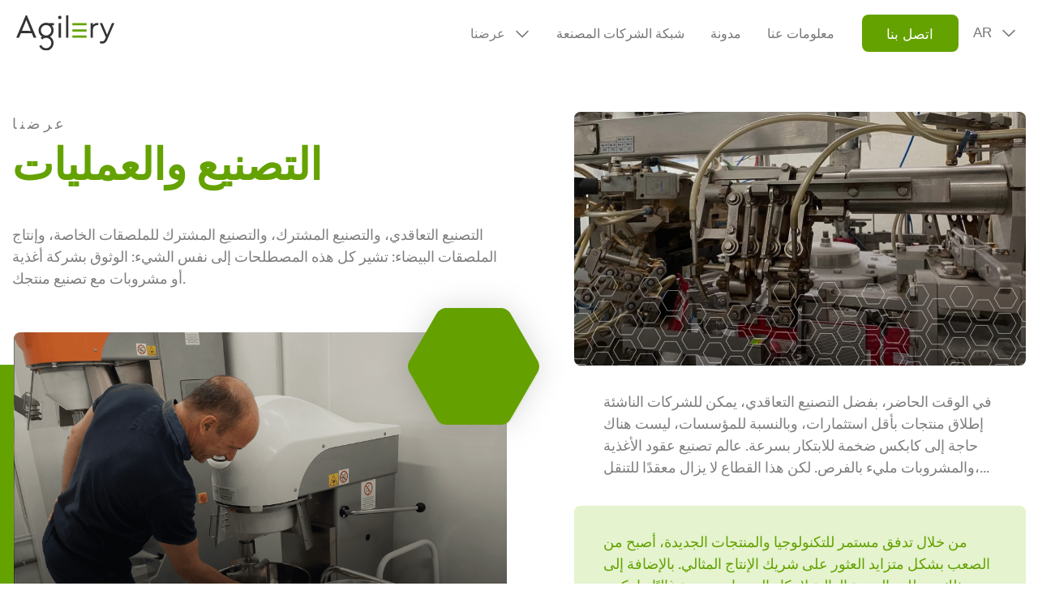

--- FILE ---
content_type: text/html; charset=utf-8
request_url: https://agileryfood.com/ar/our-offer/manufacturing-and-operations/
body_size: 13290
content:








<!DOCTYPE html>

<html lang="ar" class="h-100">
<head>
    <meta charset="UTF-8">
    <meta name="viewport" content="width=device-width, initial-scale=1.0">
    <meta http-equiv="X-UA-Compatible" content="ie=edge">
    <meta name="facebook-domain-verification" content="q2nac0ja0r63v4nq1kqrbp42x8vwu8" />

    
        <link rel="canonical" href='https://agileryfood.com/ar/our-offer/manufacturing-and-operations/'>
    
    <title>
        Manufacturing and Operations
    </title>

    <style>
        .wrapper {
            overflow-x: hidden;
        }
        @media (min-width: 992px) {
            .sign-up__collaboration-type {
                min-height: 100vh;
            }
        }
    </style>

    
        

	
	
	
	
	
	
	
	


    

    
        
            <link rel="alternate" href="https://agileryfood.com/en/our-offer/manufacturing-and-operations/" hreflang="x-default" />
        
            <link rel="alternate" hreflang="en" href="https://agileryfood.com/en/our-offer/manufacturing-and-operations/"/>
    
        
            <link rel="alternate" hreflang="de" href="https://agileryfood.com/de/our-offer/manufacturing-and-operations/"/>
    
        
            <link rel="alternate" hreflang="fr" href="https://agileryfood.com/fr/our-offer/manufacturing-and-operations/"/>
    
        
            <link rel="alternate" hreflang="es" href="https://agileryfood.com/es/our-offer/manufacturing-and-operations/"/>
    
        
            <link rel="alternate" hreflang="it" href="https://agileryfood.com/it/our-offer/manufacturing-and-operations/"/>
    
        
            <link rel="alternate" hreflang="pl" href="https://agileryfood.com/pl/our-offer/manufacturing-and-operations/"/>
    
        
            <link rel="alternate" hreflang="ar" href="https://agileryfood.com/ar/our-offer/manufacturing-and-operations/"/>
    

    <link rel="shortcut icon" href="/static/global/img/favicon.f475a366828b.ico" type="image/x-icon"/>
    <link rel="stylesheet" type="text/css" href="/static/global/vendor/slick/slick.f38b2db10e01.css"></link>
    <link rel="stylesheet" type="text/css" href="/static/global/vendor/slick/slick-theme.dda789f43afe.css"></link>
    



    <script>
        const DJANGO_ENV = 'live';
        document.addEventListener('DOMContentLoaded', function () {
            if (window.django) {
                window.django.env = 'live';
                window.django.language = 'ar';
            } else {
                window.django = {
                    env: 'live',
                    language: 'ar'
                }
            }
        });
    </script>

    

        <script defer src="/static/dist/vendor.99cfd037a14c.js" data-is-reload-on-page-edit="true"></script>
        <script defer src="/static/dist/global.77922d5fdde9.js" data-is-reload-on-page-edit="true"></script>

        <link rel="stylesheet" href="/static/dist/vendor.9dbe998f0bdc.css">
        <link rel="stylesheet" href="/static/dist/global.870a5b90a6d1.css">

        
    

    


    

    <!-- Google Consent Mode -->
    <script>
      window.dataLayer = window.dataLayer || [];
      function gtag() {
        dataLayer.push(arguments)
      }
      gtag("consent", "default", {
        ad_personalization: "denied",
        ad_storage: "denied",
        ad_user_data: "denied",
        analytics_storage: "denied",
        functionality_storage: "denied",
        personalization_storage: "denied",
        security_storage: "granted",
        wait_for_update: 500
      });
      gtag("set", "ads_data_redaction", true);
      gtag("set", "url_passthrough", true);
    </script>
    <!-- End Google Consent Mode-->

    <!-- Google Tag Manager -->
    <script>(function(w,d,s,l,i){w[l]=w[l]||[];w[l].push({'gtm.start':
    new Date().getTime(),event:'gtm.js'});var f=d.getElementsByTagName(s)[0],
    j=d.createElement(s),dl=l!='dataLayer'?'&l='+l:'';j.async=true;j.src=
    'https://www.googletagmanager.com/gtm.js?id='+i+dl;f.parentNode.insertBefore(j,f);
    })(window,document,'script','dataLayer','GTM-NWGZ7FN');</script>
    <!-- End Google Tag Manager -->

    <script src="/jsi18n"></script>

</head>

<body id="page-top" class="h-100 lang-ar 
">
    <!-- Google Tag Manager (noscript) -->
    <noscript><iframe src="https://www.googletagmanager.com/ns.html?id=GTM-NWGZ7FN"
    height="0" width="0" style="display:none;visibility:hidden"></iframe></noscript>
    <!-- End Google Tag Manager (noscript) -->

    <div class="wrapper ">






<div class="h-100 d-flex flex-column">

    
        

    

    
    <header id="header" class="header fixed-top">
        
        <nav class="navbar container navbar-expand-lg navbar-light sticky">
            <div class="navbar__content d-flex w-100">
            <a class="navbar-brand navbar__brand d-flex align-items-start align-items-lg-center mr-0" href="/">
                <img class="img-fluid logo d-block" src="/static/global/img/logo.3d05b209f959.svg" width="183" alt="navbar-brand">
            </a>
            <button class="navbar-toggler navbar__toggler mobile-navbar-trigger d-flex d-lg-none justify-content-start position-fixed border-0" type="button" data-toggle="collapse" data-target="#navbarSupportedContent" aria-controls="navbarSupportedContent" aria-expanded="false" aria-label="Toggle navigation">
                <div class="navbar__toggler-icon position-absolute">
                    <span></span>
                    <span></span>
                    <span></span>
                </div>
            </button>

                <div class="collapse navbar-collapse" id="navbarSupportedContent">
                    


<ul class="navbar-nav d-flex align-items-baseline justify-content-end flex-lg-grow-1">
    
        


<div class="nav-item dropdown">
    <a class="navbar__link dropdown-toggle mb-4 mb-lg-0 px-lg-0 border-0 d-flex justify-content-start align-items-center"
       href="/ar/our-offer/"
       
       >
        <span>عرضنا</span>
    </a>
    <button type="button" class="btn mb-4 dropdown-toggle dropdown-toggle-split" data-toggle="dropdown" aria-haspopup="true" aria-expanded="false">
        <span class="sr-only">Toggle Dropdown</span>
    </button>
    <ul class="dropdown-menu" aria-labelledby="menuItemDropdown">
        
            
                


    <a class="dropdown-item dropdown-item d-flex justify-content-start align-items-center mb-4 mb-lg-0" href="/ar/our-offer/manufacturing-and-operations/" >
        <span>والتصنيع والعمليات</span>
    </a>


            
                


    <a class="dropdown-item dropdown-item d-flex justify-content-start align-items-center mb-4 mb-lg-0" href="/ar/our-offer/new-product-development/" >
        <span>تطوير منتجات جديدة</span>
    </a>


            
                


    <a class="dropdown-item dropdown-item d-flex justify-content-start align-items-center mb-4 mb-lg-0" href="/ar/our-offer/food-beverage-consulting/" >
        <span>استشارات الأطعمة والمشروبات</span>
    </a>


            
                


    <a class="dropdown-item dropdown-item d-flex justify-content-start align-items-center mb-4 mb-lg-0" href="/ar/our-offer/business-type/" >
        <span>حسب نوع العمل</span>
    </a>


            
        
    </ul>
</div>


    
        


<div class="nav-item">
    <a class="navbar__link nav-link mb-4 mb-lg-0" href="/ar/food-industry/" >
        <span>شبكة الشركات المصنعة</span>
    </a>
</div>


    
        


<div class="nav-item">
    <a class="navbar__link nav-link mb-4 mb-lg-0" href="/ar/blog/" >
        <span>مدونة</span>
    </a>
</div>


    
        


<div class="nav-item">
    <a class="navbar__link nav-link mb-4 mb-lg-0" href="/ar/about-us/" >
        <span>معلومات عنا</span>
    </a>
</div>


    
</ul>

                    <div class="btn-wrap row d-flex justify-content-end">
                        <form class="d-flex align-items-center">
                        
                            <a class="btn btn-tertiary btn-block px-lg-1 mx-lg-3 d-none d-lg-block"

                               href="#hubspotForm"
                            >
                                اتصل بنا
                            </a>
                            <a class="btn btn-tertiary btn-block px-lg-1 mobile-navbar-trigger d-lg-none mr-2"
                                type="button" data-target="#navbarSupportedContent" aria-controls="navbarSupportedContent" aria-expanded="false" aria-label="Toggle navigation"
                               href="/ar/sign-up/"
                            >
                                اتصل بنا
                            </a>
                            <div class="navbar__lang-switcher btn btn-light btn-block ml-2 mobile-navbar-trigger nav-item dropdown dropup col col-8 d-flex d-lg-none justify-content-center align-items-center">
                                <a class="nav-link dropdown-toggle border-0" href="#" id="navbarScrollingDropdownMobile" role="button" data-toggle="dropdown" aria-expanded="false">
                                    <span>AR</span>
                                </a>
                                <ul class="dropdown-menu" aria-labelledby="navbarScrollingDropdownMobile">
                                    
                                        
                                            <li>
                                                <a class="dropdown-item d-flex justify-content-center align-items-center" href="/en/our-offer/manufacturing-and-operations/">
                                                    EN
                                                </a>
                                            </li>
                                        
                                    
                                        
                                            <li>
                                                <a class="dropdown-item d-flex justify-content-center align-items-center" href="/de/our-offer/manufacturing-and-operations/">
                                                    DE
                                                </a>
                                            </li>
                                        
                                    
                                        
                                            <li>
                                                <a class="dropdown-item d-flex justify-content-center align-items-center" href="/fr/our-offer/manufacturing-and-operations/">
                                                    FR
                                                </a>
                                            </li>
                                        
                                    
                                        
                                            <li>
                                                <a class="dropdown-item d-flex justify-content-center align-items-center" href="/es/our-offer/manufacturing-and-operations/">
                                                    ES
                                                </a>
                                            </li>
                                        
                                    
                                        
                                            <li>
                                                <a class="dropdown-item d-flex justify-content-center align-items-center" href="/it/our-offer/manufacturing-and-operations/">
                                                    IT
                                                </a>
                                            </li>
                                        
                                    
                                        
                                            <li>
                                                <a class="dropdown-item d-flex justify-content-center align-items-center" href="/pl/our-offer/manufacturing-and-operations/">
                                                    PL
                                                </a>
                                            </li>
                                        
                                    
                                        
                                    
                                </ul>
                            </div>
                            
                        </form>
                        <div class="navbar__lang-switcher nav-item dropdown d-none d-lg-flex justify-content-center align-items-center">
                            <a class="nav-link dropdown-toggle px-lg-0 border-0" href="#" id="navbarScrollingDropdown" role="button" data-toggle="dropdown" aria-expanded="false">
                                <span>AR</span>
                            </a>
                            <ul class="dropdown-menu" aria-labelledby="navbarScrollingDropdown">
                                
                                    
                                        <a class="dropdown-item d-flex justify-content-center align-items-center" href="/en/our-offer/manufacturing-and-operations/">
                                            EN
                                        </a>
                                    
                                
                                    
                                        <a class="dropdown-item d-flex justify-content-center align-items-center" href="/de/our-offer/manufacturing-and-operations/">
                                            DE
                                        </a>
                                    
                                
                                    
                                        <a class="dropdown-item d-flex justify-content-center align-items-center" href="/fr/our-offer/manufacturing-and-operations/">
                                            FR
                                        </a>
                                    
                                
                                    
                                        <a class="dropdown-item d-flex justify-content-center align-items-center" href="/es/our-offer/manufacturing-and-operations/">
                                            ES
                                        </a>
                                    
                                
                                    
                                        <a class="dropdown-item d-flex justify-content-center align-items-center" href="/it/our-offer/manufacturing-and-operations/">
                                            IT
                                        </a>
                                    
                                
                                    
                                        <a class="dropdown-item d-flex justify-content-center align-items-center" href="/pl/our-offer/manufacturing-and-operations/">
                                            PL
                                        </a>
                                    
                                
                                    
                                
                            </ul>
                        </div>

                    </div>
                </div>
            </div>
        </nav>
    </header>

    <main class="flex-grow-1">
        

<div class="container-plugin container-fluid" data-width="full-width" data-spacing-vertical-external="spacing-none" data-spacing-vertical-internal="none" data-spacing-horizontal="none" data-background="background-none">
    <div class="container-internal">
        
            

<div class="pt-md-5">
    
        

<div class="row row-plugin--gutters-vertical-none">
    
        

<div class="col col-24 col-lg-12 align-items-start">
    
        <p><span class="spaced-out">عرضنا</span></p>

<h1><span class="bold-brand-green">التصنيع والعمليات</span></h1>

<p> </p>

<p><span class="smaller-text">التصنيع التعاقدي، والتصنيع المشترك، والتصنيع المشترك للملصقات الخاصة، وإنتاج الملصقات البيضاء: تشير كل هذه المصطلحات إلى نفس الشيء: الوثوق بشركة أغذية أو مشروبات مع تصنيع منتجك.</span></p>
    
        

<div data-image-embellishment="image-hexagon-top-right-green" data-position="outer-left-image-green" class="container-plugin container-fluid" data-width="full-width" data-spacing-vertical-external="spacing-none" data-spacing-vertical-internal="none" data-spacing-horizontal="none" data-background="background-none">
    <div class="container-internal">
        
            


<img
    class="image-plugin img-fluid lazyload"
    alt="practitioner"
    loading="lazy"
    src="https://agilery-live-75f3b054d4a844ae90f3b538fc-ce5d32b.divio-media.org/filer_public/05/7c/057c8bd2-055d-4c08-9e31-7e61b6e441f8/mo-production.png"
     width="633px" 
     height="356px" 
    srcset="
        
            https://agilery-live-75f3b054d4a844ae90f3b538fc-ce5d32b.divio-media.org/filer_public_thumbnails/filer_public/05/7c/057c8bd2-055d-4c08-9e31-7e61b6e441f8/mo-production.png__576x0_q90_subsampling-2.png 576w,
        
            https://agilery-live-75f3b054d4a844ae90f3b538fc-ce5d32b.divio-media.org/filer_public_thumbnails/filer_public/05/7c/057c8bd2-055d-4c08-9e31-7e61b6e441f8/mo-production.png__768x0_q90_subsampling-2.png 768w,
        
            https://agilery-live-75f3b054d4a844ae90f3b538fc-ce5d32b.divio-media.org/filer_public_thumbnails/filer_public/05/7c/057c8bd2-055d-4c08-9e31-7e61b6e441f8/mo-production.png__1200x0_q90_subsampling-2.png 1200w,
        
        https://agilery-live-75f3b054d4a844ae90f3b538fc-ce5d32b.divio-media.org/filer_public/05/7c/057c8bd2-055d-4c08-9e31-7e61b6e441f8/mo-production.png 1920w
    "
    sizes="(max-width: 1920px) 100vw, 1920px"
    
>


        
    </div>
</div>

    
        

<div class="py-4">
    
        <p>يعد التصنيع التعاقدي لجميع فئات منتجات الأغذية والمشروبات خبرة Agilery الأساسية - فهو موجود في حمضنا النووي. لقد طورنا مجموعة من حزم الخدمات لتلبية احتياجاتك المحددة من أجل تنفيذ رؤية منتجك.</p>

<p> </p>

<p><span style="font-size: 26px;"><span class="bold-brand-green">إليك كيف يمكننا العمل معًا بشكل ملموس.</span></span></p>

<div id="gtx-trans" style="">
<div class="gtx-trans-icon"> </div>
</div>
    
</div>

    
</div>

    
        

<div class="col col-1 align-items-center">
    
</div>

    
        

<div class="col col-24 col-lg-11 align-items-start">
    
        


<img
    class="image-plugin img-fluid lazyload"
    alt="Agilery food manufacturing line"
    loading="lazy"
    src="https://agilery-live-75f3b054d4a844ae90f3b538fc-ce5d32b.divio-media.org/filer_public/48/52/485296a4-afc0-4027-b4ba-70cb592b4e99/agilery-pattern_1.jpg"
     width="580px" 
     height="326px" 
    srcset="
        
            https://agilery-live-75f3b054d4a844ae90f3b538fc-ce5d32b.divio-media.org/filer_public_thumbnails/filer_public/48/52/485296a4-afc0-4027-b4ba-70cb592b4e99/agilery-pattern_1.jpg__576x0_q90_subsampling-2.jpg 576w,
        
            https://agilery-live-75f3b054d4a844ae90f3b538fc-ce5d32b.divio-media.org/filer_public_thumbnails/filer_public/48/52/485296a4-afc0-4027-b4ba-70cb592b4e99/agilery-pattern_1.jpg__768x0_q90_subsampling-2.jpg 768w,
        
        https://agilery-live-75f3b054d4a844ae90f3b538fc-ce5d32b.divio-media.org/filer_public/48/52/485296a4-afc0-4027-b4ba-70cb592b4e99/agilery-pattern_1.jpg 1022w
    "
    sizes="(max-width: 1022px) 100vw, 1022px"
    data-border-radius="8"
>


    
        

<div class="card">
    
        

<div class="card-body">
    
        <p><span class="smaller-text">في الوقت الحاضر، بفضل التصنيع التعاقدي، يمكن للشركات الناشئة إطلاق منتجات بأقل استثمارات، وبالنسبة للمؤسسات، ليست هناك حاجة إلى كابكس ضخمة للابتكار بسرعة. عالم تصنيع عقود الأغذية والمشروبات مليء بالفرص. لكن هذا القطاع لا يزال معقدًا للتنقل،...</span></p>
    
</div>

    
</div>

    
        

<div data-card-background="light green" class="card">
    
        

<div class="card-body">
    
        <p><span style="color: #64a200;">من خلال تدفق مستمر للتكنولوجيا والمنتجات الجديدة، أصبح من الصعب بشكل متزايد العثور على شريك الإنتاج المثالي. بالإضافة إلى ذلك، تتطلب الوتيرة العالية لابتكار المنتجات مرونة غالبًا ما تكون مفقودة في صناعة الأغذية التقليدية الجامدة، مما يجبر بعض المفاهيم المذهلة على...</span></p>
    
</div>

    
</div>

    
        

<div class="my-4">
    
        

<div data-image-embellishment="image-hexagon-bottom-left-green" class="container-plugin container-fluid" data-width="full-width" data-spacing-vertical-external="spacing-none" data-spacing-vertical-internal="none" data-spacing-horizontal="none" data-background="background-none">
    <div class="container-internal">
        
            


<img
    class="image-plugin img-fluid lazyload"
    alt="agilery provides the best service"
    loading="lazy"
    src="https://agilery-live-75f3b054d4a844ae90f3b538fc-ce5d32b.divio-media.org/filer_public/4d/c5/4dc52785-cca6-44e2-9d73-425badd37e9a/mo-team.jpg"
     width="580px" 
     height="243px" 
    srcset="
        
            https://agilery-live-75f3b054d4a844ae90f3b538fc-ce5d32b.divio-media.org/filer_public_thumbnails/filer_public/4d/c5/4dc52785-cca6-44e2-9d73-425badd37e9a/mo-team.jpg__576x0_q90_subsampling-2.jpg 576w,
        
            https://agilery-live-75f3b054d4a844ae90f3b538fc-ce5d32b.divio-media.org/filer_public_thumbnails/filer_public/4d/c5/4dc52785-cca6-44e2-9d73-425badd37e9a/mo-team.jpg__768x0_q90_subsampling-2.jpg 768w,
        
        https://agilery-live-75f3b054d4a844ae90f3b538fc-ce5d32b.divio-media.org/filer_public/4d/c5/4dc52785-cca6-44e2-9d73-425badd37e9a/mo-team.jpg 1070w
    "
    sizes="(max-width: 1070px) 100vw, 1070px"
    
>


        
    </div>
</div>

    
</div>

    
        

<div class="pb-5">
    
</div>

    
</div>

    
</div>

    
</div>

        
    </div>
</div>


<div data-background-embellishment="partly-gray" class="container-plugin container-fluid" data-width="full-width" data-spacing-vertical-external="spacing-none" data-spacing-vertical-internal="none" data-spacing-horizontal="none" data-background="background-none">
    <div class="container-internal">
        
            

<div class="py-4">
    
        

<div class="row row-plugin--gutters-vertical-none">
    
        

<div class="col col-24 col-md-12 align-items-center">
    
        

<div class="row row-plugin--gutters-vertical-none">
    
        

<div class="col">
    
        

<div data-inner-image="upscale-1-7" class="mb-5">
    
        


<img
    class="image-plugin img-fluid lazyload"
    alt="Agilery for Manufacturers, Suppliers and Services"
    loading="lazy"
    src="https://agilery-live-75f3b054d4a844ae90f3b538fc-ce5d32b.divio-media.org/filer_public/c1/19/c11996a3-267a-4c63-aeb0-3d5df3031f93/num_1.png"
    
    
    srcset="
        
        https://agilery-live-75f3b054d4a844ae90f3b538fc-ce5d32b.divio-media.org/filer_public/c1/19/c11996a3-267a-4c63-aeb0-3d5df3031f93/num_1.png 257w
    "
    sizes="(max-width: 257px) 100vw, 257px"
    
>


    
</div>

    
</div>

    
        

<div class="col col-17 align-self-end align-items-start">
    
        <h2 class="h3" id="Mapping-Manufacturers-Suppliers"><span class="bold-brand-green">رسم خرائط للمصنعين والموردين والخدمات</span></h2>

<p><strong>ابحث عن أفضل مصنع وموردين في فئتهم لمنتجك في أوروبا</strong></p>
    
</div>

    
</div>

    
        
<div class="d-none d-sm-none d-md-block d-lg-block d-xl-block">
    
        <p> </p>

<p>مع ما يقرب من 300 ألف شركة لتجهيز الأغذية والمشروبات في أوروبا وبدون قاعدة بيانات مركزية، من الصعب جدًا العثور على أفضل الشركاء. تعمل Agilery كقاعدة بيانات مركزية هذه لمعرفة من هم أفضل المنتجين لمنتجك، مع تقييم مفصل لتحديد الخيارات المناسبة لـ...</p>

<p>بالتوازي، يمكننا أيضًا تحديد الموردين وأي شريك آخر تحتاجه، مثل الخدمات اللوجستية أو الجودة، من أجل تجهيز كل شيء لإطلاق منتجك الجديد.</p>
    
</div>

    
        
<div class="d-block d-sm-block d-md-none d-lg-none d-xl-none">
    
        <p> </p>

<p>مع ما يقرب من 300 ألف شركة لتجهيز الأغذية والمشروبات في أوروبا وبدون قاعدة بيانات مركزية، من الصعب جدًا العثور على أفضل الشركاء.</p>
    
        

<div 
    id="parent-159472"
    data-children=".card"
    role="tablist"
>
    
        
            

<div class="collapse"
    id="container-1-gray-gray-text"
    role="tabpanel"
    data-parent="#parent-159472"
    aria-labelledby="trigger-1-gray-gray-text"
>
    
        <p>تعمل Agilery كقاعدة بيانات مركزية هذه لمعرفة من هم أفضل المنتجين لمنتجك، مع تقييم مفصل لتحديد الخيارات المناسبة لاحتياجاتك المحددة.</p>

<p> </p>

<p>بالتوازي، يمكننا أيضًا تحديد الموردين وأي شريك آخر تحتاجه، مثل الخدمات اللوجستية أو الجودة، من أجل تجهيز كل شيء لإطلاق منتجك الجديد.</p>
    
</div>

        
            

<div 
    id="trigger-1-gray-gray-text"
    role="tab"
    data-toggle="collapse"
    data-target="#container-1-gray-gray-text"
    aria-controls="container-1-gray-gray-text"
    aria-expanded="false"
>
    
        


<a
    class="btn btn-tertiary-outlined"
    href="#." 
    data-collapse-button="read-more"
>
    اقرأ المزيد
    
</a>

    
        


<a
    class="btn btn-tertiary-outlined"
    href="#." 
    data-collapse-button="read-less"
>
    اقرأ أقل
    
</a>

    
</div>

        
    
</div>

    
</div>

    
        

<div class="my-4">
    
        


<a
    class="btn btn-tertiary"
    href="#hubspotForm" 
    
>
    الاتصال بنا
    
</a>

    
</div>

    
        

<div data-position="outer-left-green" class="container-plugin container-fluid" data-width="full-width" data-spacing-vertical-external="spacing-none" data-spacing-vertical-internal="none" data-spacing-horizontal="none" data-background="background-green">
    <div class="container-internal">
        
            <p><span style="color: #e5f3cf;">تبدأ معظم مشاريعنا بهذه الطريقة. نحن نستفيد من قاعدة بياناتنا الواسعة والمتنامية باستمرار للمصنعين والموردين، والتي نضيف إليها عمليات بحث مخصصة عن تفاصيل مشروعك. نحن نعلم أن الابتكار يتطلب المرونة، ولهذا السبب نركز على النطاق الصغير إلى المتوسط...</span></p>

<p> </p>

<p><span style="color: #e5f3cf;">كجزء من هذه الحزمة، نتصل بكل شركة مصنعة للإبلاغ عن أحدث حالاتها، وإجراء تقييم مفصل لقدراتها، والتأكيد على استعدادها للعمل معك. بالإضافة إلى ذلك، سنحاول الحصول على تقديرات لتكلفة التصنيع حتى قبل الإنتاج التجريبي بحيث يكون لديك جميع البطاقات بين يديك قبل المضي قدمًا.</span></p>
        
    </div>
</div>

    
</div>

    
        

<div class="col col-1 align-items-start">
    
</div>

    
        

<div class="col col-24 col-md-11 align-items-end">
    
        

<div class="my-3">
    
        

<div data-card-background="light green" class="card">
    
        

<div class="card-body">
    
        <p><span class="tight-paragraph"><span class="spaced-out"><span style="color: #64a200;">الحزمة المناسبة لك إذا:</span></span></span></p>

<p> </p>

<ul>
	<li class="green-li"><strong><span class="tight-paragraph"><span style="color: #64a200;">أنت تكافح لتحديد الشركاء المناسبين، ولا تحصل على إجابات أو لا تجد مناسبًا أبدًا</span></span></strong></li>
	<li class="green-li"><strong><span class="tight-paragraph"><span style="color: #64a200;">تتطلب جميع الشركات المصنعة المشاركة التي تعرفها كميات ضخمة</span></span></strong></li>
	<li class="green-li"><strong><span class="tight-paragraph"><span style="color: #64a200;">أنت لا تعرف حتى من أين تبدأ في البحث عن مصنع مشارك في أوروبا</span></span></strong></li>
	<li class="green-li"><strong><span class="tight-paragraph"><span style="color: #64a200;">تحتاج إلى العثور على مصنع مشارك جديد لعملياتك الحالية</span></span></strong></li>
	<li class="green-li"><strong><span class="tight-paragraph"><span style="color: #64a200;">تريد إطلاق منتج جديد لا يتناسب مع إعداد التصنيع الحالي</span></span></strong></li>
</ul>
    
</div>

    
</div>

    
</div>

    
        

<div class="image-with-icon">
    <img class="image-with-icon__icon" src="https://agilery-live-75f3b054d4a844ae90f3b538fc-ce5d32b.divio-media.org/filer_public/a0/d0/a0d0b0cb-6f20-45a0-a31e-6511bbfbf4d3/offer_man_icon_1.svg" alt="icon" style="bottom: -8em; left: -5em;">
    <div class="image-with-icon__image">
        
            


<img
    class="image-plugin img-fluid lazyload"
    alt="offer image"
    loading="lazy"
    src="https://agilery-live-75f3b054d4a844ae90f3b538fc-ce5d32b.divio-media.org/filer_public/b9/54/b954589d-bf1c-49cb-a200-3409118ff9a4/offer_man_pic_1.jpg"
    
    
    srcset="
        
        https://agilery-live-75f3b054d4a844ae90f3b538fc-ce5d32b.divio-media.org/filer_public/b9/54/b954589d-bf1c-49cb-a200-3409118ff9a4/offer_man_pic_1.jpg 551w
    "
    sizes="(max-width: 551px) 100vw, 551px"
    
>


        
    </div>
</div>
    
</div>

    
</div>

    
</div>

        
    </div>
</div>


<div data-background-embellishment="green-hexagons" class="container-plugin container-fluid" data-width="full-width" data-spacing-vertical-external="spacing-none" data-spacing-vertical-internal="none" data-spacing-horizontal="none" data-background="background-none">
    <div class="container-internal">
        
            

<div class="my-md-5">
    
        

<div class="my-3">
    
        

<div class="row row-plugin--gutters-vertical-none align-items-center justify-content-center">
    
        

<div class="col col-21 align-items-center">
    
        <h3 style="text-align: center;">سيسمح لك العمل مع Agilery بالوصول إلى اللؤلؤ المخفي، والمرافق الصغيرة الحجم التي تكون أحيانًا جديدة في التصنيع المشترك. احصل على رؤية كاملة لخياراتك ولا تستقر على خيار واحد فحسب، بل على أفضل خيار.</h3>
    
</div>

    
</div>

    
</div>

    
</div>

        
            

<div class="row row-plugin--gutters-vertical-none justify-content-center">
    
        

<div class="col col-24 col-md-12 align-items-start">
    
        

<div data-card-background="light green" data-card="h-100" class="card">
    
        

<div class="card-body">
    
        <p><span style="color: #64a200;"><span class="spaced-out">نواتج:</span></span></p>

<p> </p>

<ul>
	<li class="green-li"><span style="color: #64a200;">قائمة قصيرة تم التحقق من صحتها من الشركات المصنعة للعقود لمنتجك</span></li>
	<li class="green-li"><span style="color: #64a200;">اختيار موردي المكونات والتغليف</span></li>
	<li class="green-li"><span style="color: #64a200;">تقييم التكاليف (إن أمكن)</span></li>
	<li class="green-li"><span style="color: #64a200;">التوصيات التفصيلية والإبلاغ</span></li>
</ul>
    
</div>

    
</div>

    
</div>

    
        

<div class="col col-24 col-md-7 align-items-start">
    
        
<div class="d-block d-sm-block d-md-none d-lg-none d-xl-none">
    
        

<div class="mt-3">
    
</div>

    
</div>

    
        

<div data-card-background="green" class="card">
    
        

<div class="card-body">
    
        <p><span class="tight-paragraph"><span style="color: #ffffff;"><span class="spaced-out">التكاليف النموذجية:</span></span></span></p>

<p><font color="#ffffff"><span style="font-size: 26px;"><b>4 '500 إلى 12' 000 فرنك سويسري</b></span></font></p>
    
</div>

    
</div>

    
        

<div class="mb-md-4">
    
        

<div class="mt-3">
    
</div>

    
</div>

    
        

<div data-card-background="grey" class="card">
    
        

<div class="card-body">
    
        <p><span class="tight-paragraph"><span class="spaced-out">المدة النموذجية:</span></span></p>

<p><strong><span class="bigger-text">2-3 أشهر</span></strong></p>
    
</div>

    
</div>

    
</div>

    
</div>

        
            

<div class="my-4">
    
        

<div class="inline-alignment-plugin text-center">
    
        


<a
    class="btn btn-tertiary"
    href="#hubspotForm" 
    
>
    الاتصال بنا
    
</a>

    
</div>

    
</div>

        
            

<div class="my-4">
    
        <p style="text-align: center;"><span class="tight-paragraph"><span class="spaced-out">المشروعات المرجعية</span></span></p>
    
</div>

        
            

<div class="row row-plugin--gutters-vertical-none align-items-center justify-content-center">
    
        

<div class="col col-24 col-md-6 align-items-center">
    
        

<div class="image-hover-overlay">
    
    


<img
    class="image-plugin img-fluid lazyload"
    alt="snack balls"
    loading="lazy"
    src="https://agilery-live-75f3b054d4a844ae90f3b538fc-ce5d32b.divio-media.org/filer_public/0c/bf/0cbf1d8f-1e24-44e5-bada-c05981849d94/mo-reference_projects-plant-based_meat.png"
    
    
    srcset="
        
        https://agilery-live-75f3b054d4a844ae90f3b538fc-ce5d32b.divio-media.org/filer_public/0c/bf/0cbf1d8f-1e24-44e5-bada-c05981849d94/mo-reference_projects-plant-based_meat.png 250w
    "
    sizes="(max-width: 250px) 100vw, 250px"
    data-border-radius="8"
>


    

    <div class="image-hover-overlay__inner" style="background-color: #64a200bf; color: #64a200bf;">
        <div class="image-hover-overlay__inner__text">
            <h4><span style="color: #ffffff;"><strong>لحم نباتي (لحم مفروم، برجر</strong></span></h4>

<p><span style="color: #ffffff;">ملصق خاص باللحوم النباتية | أخذ العينات والاقتباسات والاختيار المسبق | بحث مجهول | التسليم إلى العميل</span></p>
        </div>

        <a class="image-hover-overlay__inner__link btn btn-white-outlined  d-none " href="instance.link">
            See more
        </a>
    </div>

    <div class="image-hover-overlay__inner title-overlay">
        <div class="image-hover-overlay__inner__text">
            <h4><span style="color: #ffffff;"><strong>لحم نباتي (لحم مفروم، برجر</strong></span></h4>

<p><span style="color: #ffffff;">ملصق خاص باللحوم النباتية | أخذ العينات والاقتباسات والاختيار المسبق | بحث مجهول | التسليم إلى العميل</span></p>
        </div>
    </div>
</div>
    
</div>

    
        

<div class="col col-24 col-md-6 align-items-center">
    
        
<div class="d-none d-sm-none d-md-block d-lg-block d-xl-block">
    
        

<div class="image-hover-overlay">
    
    


<img
    class="image-plugin img-fluid lazyload"
    alt="snack balls"
    loading="lazy"
    src="https://agilery-live-75f3b054d4a844ae90f3b538fc-ce5d32b.divio-media.org/filer_public/3e/d4/3ed458f7-b05b-423d-92d4-2bdd72567e73/mo-reference_projects-chunky_protein_soup_in_pouches_and_cans___.png"
    
    
    srcset="
        
        https://agilery-live-75f3b054d4a844ae90f3b538fc-ce5d32b.divio-media.org/filer_public/3e/d4/3ed458f7-b05b-423d-92d4-2bdd72567e73/mo-reference_projects-chunky_protein_soup_in_pouches_and_cans___.png 250w
    "
    sizes="(max-width: 250px) 100vw, 250px"
    data-border-radius="8"
>


    

    <div class="image-hover-overlay__inner" style="background-color: #64a200bf; color: #64a200bf;">
        <div class="image-hover-overlay__inner__text">
            <h4><span style="color: #ffffff;"><strong>حساء البروتين المكتنزة في الأكياس والعلب</strong></span></h4>

<p><span style="color: #ffffff;">رسم خرائط المصنعين المشاركين لأوروبا الغربية في غضون ثمانية أسابيع | العثور على أكثر من 56 شريكًا محتملاً جديدًا لفئة المنتج هذه | تقييم مفصل | التقرير النهائي </span></p>
        </div>

        <a class="image-hover-overlay__inner__link btn btn-white-outlined  d-none " href="instance.link">
            See more
        </a>
    </div>

    <div class="image-hover-overlay__inner title-overlay">
        <div class="image-hover-overlay__inner__text">
            <h4><span style="color: #ffffff;"><strong>حساء البروتين المكتنزة في الأكياس والعلب</strong></span></h4>

<p><span style="color: #ffffff;">رسم خرائط المصنعين المشاركين لأوروبا الغربية في غضون ثمانية أسابيع | العثور على أكثر من 56 شريكًا محتملاً جديدًا لفئة المنتج هذه | تقييم مفصل | التقرير النهائي </span></p>
        </div>
    </div>
</div>
    
</div>

    
</div>

    
        

<div class="col col-24 col-md-6 align-items-center">
    
        
<div class="d-none d-sm-none d-md-block d-lg-block d-xl-block">
    
        

<div class="image-hover-overlay">
    
    


<img
    class="image-plugin img-fluid lazyload"
    alt="snack balls"
    loading="lazy"
    src="https://agilery-live-75f3b054d4a844ae90f3b538fc-ce5d32b.divio-media.org/filer_public/60/19/6019d7be-e8b7-4dd9-8192-380c62c491b7/mo-reference_projects-date-based_snack_balls_.png"
    
    
    srcset="
        
        https://agilery-live-75f3b054d4a844ae90f3b538fc-ce5d32b.divio-media.org/filer_public/60/19/6019d7be-e8b7-4dd9-8192-380c62c491b7/mo-reference_projects-date-based_snack_balls_.png 250w
    "
    sizes="(max-width: 250px) 100vw, 250px"
    data-border-radius="8"
>


    

    <div class="image-hover-overlay__inner" style="background-color: #64a200bf; color: #64a200bf;">
        <div class="image-hover-overlay__inner__text">
            <h4><span style="color: #ffffff;"><strong>كرات الوجبات الخفيفة والقضبان الخام القائمة على التاريخ</strong></span></h4>

<p><span style="color: #ffffff;">تقييم جدوى لتوسيع نطاق الإنتاج | البحث عن مصنعين مشاركين | تنظيم تجارب اختبار أولية لضمان الجودة || تطوير التغليف | وتحليل التكاليف</span></p>
        </div>

        <a class="image-hover-overlay__inner__link btn btn-white-outlined  d-none " href="instance.link">
            See more
        </a>
    </div>

    <div class="image-hover-overlay__inner title-overlay">
        <div class="image-hover-overlay__inner__text">
            <h4><span style="color: #ffffff;"><strong>كرات الوجبات الخفيفة والقضبان الخام القائمة على التاريخ</strong></span></h4>

<p><span style="color: #ffffff;">تقييم جدوى لتوسيع نطاق الإنتاج | البحث عن مصنعين مشاركين | تنظيم تجارب اختبار أولية لضمان الجودة || تطوير التغليف | وتحليل التكاليف</span></p>
        </div>
    </div>
</div>
    
</div>

    
</div>

    
</div>

        
            

<div class="my-5">
    
</div>

        
    </div>
</div>


<div data-background-embellishment="partly-gray" class="container-plugin container-fluid" data-width="full-width" data-spacing-vertical-external="spacing-none" data-spacing-vertical-internal="none" data-spacing-horizontal="none" data-background="background-none">
    <div class="container-internal">
        
            

<div class="py-4">
    
        

<div class="row row-plugin--gutters-vertical-none">
    
        

<div class="col col-24 col-md-12 align-items-center">
    
        

<div class="row row-plugin--gutters-vertical-none">
    
        

<div class="col">
    
        

<div data-inner-image="upscale-1-7" class="mb-5">
    
        


<img
    class="image-plugin img-fluid lazyload"
    alt="Agilery for Manufacturers, Suppliers and Services 2"
    loading="lazy"
    src="https://agilery-live-75f3b054d4a844ae90f3b538fc-ce5d32b.divio-media.org/filer_public/53/8f/538f0a9b-185b-46cb-9b1e-064771b32e5f/num_2.png"
    
    
    srcset="
        
        https://agilery-live-75f3b054d4a844ae90f3b538fc-ce5d32b.divio-media.org/filer_public/53/8f/538f0a9b-185b-46cb-9b1e-064771b32e5f/num_2.png 257w
    "
    sizes="(max-width: 257px) 100vw, 257px"
    
>


    
</div>

    
</div>

    
        

<div class="col col-17 align-self-end align-items-start">
    
        <h2 class="h3" id="First-Production-implementation"><span class="bold-brand-green">الإنتاج الأول - التنفيذ الكامل</span></h2>

<p><strong>حوّل فكرتك أو نموذجك الأولي إلى منتجات جاهزة للتجارة، وخفض التكاليف ومهلة المهلة</strong></p>
    
</div>

    
</div>

    
        
<div class="d-none d-sm-none d-md-block d-lg-block d-xl-block">
    
        <p> </p>

<p>لست بحاجة إلى خبرة في مجال الأغذية لإطلاق منتجك. يمكننا الاعتناء بها، ودعمك خلال كل مرحلة دون المساومة على الشفافية والملكية.</p>

<p> </p>

<p>نمضي قدمًا خطوة بخطوة، بدءًا من رسم خرائط للعثور على أفضل الخيارات للإنتاج وفقًا لتوقعاتك. ثم نهتم بتوسيع نطاق وصفاتك، والحفاظ على USP سليمًا، وتقديم دفعة المنتج الأولى. نحن نتعامل مع كل ما هو مطلوب للوصول إلى هذه النقطة: توسيع نطاق الوصفة والعملية، وضمان الجودة، والامتثال للوسم، والخدمات اللوجستية، وما إلى ذلك. في الأساس، كل ما تحتاجه لضمان أن تكون دفعتك الأولى جاهزة لتحقيق نجاح تجاري.</p>
    
</div>

    
        
<div class="d-block d-sm-block d-md-none d-lg-none d-xl-none">
    
        <p> </p>

<p>لست بحاجة إلى خبرة في مجال الأغذية لإطلاق منتجك.</p>
    
        

<div 
    id="parent-159542"
    data-children=".card"
    role="tablist"
>
    
        
            

<div class="collapse"
    id="container-2-gray-gray-text"
    role="tabpanel"
    data-parent="#parent-159542"
    aria-labelledby="trigger-2-gray-gray-text"
>
    
        <p>يمكننا الاعتناء بها، ودعمك خلال كل مرحلة دون المساومة على الشفافية والملكية.</p>

<p> </p>

<p>نمضي قدمًا خطوة بخطوة، بدءًا من رسم خرائط للعثور على أفضل الخيارات للإنتاج وفقًا لتوقعاتك. ثم نهتم بتوسيع نطاق وصفاتك، والحفاظ على USP سليمًا، وتقديم دفعة المنتج الأولى. نحن نتعامل مع كل ما هو مطلوب للوصول إلى هذه النقطة: توسيع نطاق الوصفة والعملية، وضمان الجودة، والامتثال للوسم، والخدمات اللوجستية، وما إلى ذلك. في الأساس، كل ما تحتاجه لضمان أن تكون دفعتك الأولى جاهزة لتحقيق نجاح تجاري.</p>
    
</div>

        
            

<div 
    id="trigger-2-gray-gray-text"
    role="tab"
    data-toggle="collapse"
    data-target="#container-2-gray-gray-text"
    aria-controls="container-2-gray-gray-text"
    aria-expanded="false"
>
    
        


<a
    class="btn btn-tertiary-outlined"
    href="#." 
    data-collapse-button="read-more"
>
    اقرأ المزيد
    
</a>

    
        


<a
    class="btn btn-tertiary-outlined"
    href="#." 
    data-collapse-button="read-less"
>
    اقرأ أقل
    
</a>

    
</div>

        
    
</div>

    
</div>

    
        

<div class="my-4">
    
        


<a
    class="btn btn-tertiary"
    href="#hubspotForm" 
    
>
    الاتصال بنا
    
</a>

    
</div>

    
        

<div data-position="outer-left-green" class="container-plugin container-fluid" data-width="full-width" data-spacing-vertical-external="spacing-none" data-spacing-vertical-internal="none" data-spacing-horizontal="none" data-background="background-green">
    <div class="container-internal">
        
            <p><span style="color: #e5f3cf;">نسلم لك أخيرًا الإعداد الذي تم إنشاؤه حديثًا لإنتاجاتك التالية. إذا كنت لا تزال بحاجة إلى الدعم، فنحن سعداء بالبقاء إلى جانبك على المدى الطويل: انظر أدناه عرض إدارة العمليات من مصادر خارجية.</span></p>

<p> </p>

<p><span style="color: #e5f3cf;">نحن نحب المشاريع الصغيرة - نحن نعلم أن الابتكار يتطلب المرونة. لهذا السبب نعمل بدون MOQ ونسعى جاهدين لإيجاد الشركاء الذين يتناسبون مع متطلباتك المحددة. نقوم بذلك من خلال فصل خطوات التوريد والإنتاج المطلوبة: إذا لم يتمكن أحد المصنعين المشاركين من تلبية جميع احتياجاتك، فسنقوم بتوصيل العديد معًا لإنشاء إعداد إنتاج مخصص.</span></p>
        
    </div>
</div>

    
</div>

    
        

<div class="col col-1 align-items-start">
    
</div>

    
        

<div class="col col-24 col-md-11 align-items-end">
    
        

<div class="my-3">
    
        

<div data-card-background="light green" class="card">
    
        

<div class="card-body">
    
        <p><span class="tight-paragraph"><span class="spaced-out"><span style="color: #64a200;">الحزمة المناسبة لك إذا:</span></span></span></p>

<p> </p>

<ul>
	<li class="green-li"><strong><span class="tight-paragraph"><span style="color: #64a200;">أنت جديد في صناعة المواد الغذائية، لكنك ما زلت تريد إطلاق منتجك الخاص</span></span></strong></li>
	<li class="green-li"><strong><span class="tight-paragraph"><span style="color: #64a200;">أنت تعمل في صناعة الأغذية، لكن ليس لديك الموارد أو الوقت المناسبين للتعامل مع إطلاق منتج جديد</span></span></strong></li>
	<li class="green-li"><strong><span class="tight-paragraph"><span style="color: #64a200;">أنت بحاجة إلى إطلاق سريع لا يمكنك إدارته بنفسك</span></span></strong></li>
	<li class="green-li"><strong><span class="tight-paragraph"><span style="color: #64a200;">تريد أن يكون لديك منتج نهائي لعرض مكونك المحدد أو المعالجة</span></span></strong></li>
</ul>
    
</div>

    
</div>

    
</div>

    
        

<div class="image-with-icon">
    <img class="image-with-icon__icon" src="https://agilery-live-75f3b054d4a844ae90f3b538fc-ce5d32b.divio-media.org/filer_public/a0/d0/a0d0b0cb-6f20-45a0-a31e-6511bbfbf4d3/offer_man_icon_1.svg" alt="icon" style="bottom: -8em; left: -5em;">
    <div class="image-with-icon__image">
        
            


<img
    class="image-plugin img-fluid lazyload"
    alt="offer image"
    loading="lazy"
    src="https://agilery-live-75f3b054d4a844ae90f3b538fc-ce5d32b.divio-media.org/filer_public/0d/41/0d41a411-80c9-4b50-a737-97e557d6cd09/rebels_bottle_porduction.png"
    
    
    srcset="
        
            https://agilery-live-75f3b054d4a844ae90f3b538fc-ce5d32b.divio-media.org/filer_public_thumbnails/filer_public/0d/41/0d41a411-80c9-4b50-a737-97e557d6cd09/rebels_bottle_porduction.png__576x0_q90_subsampling-2.png 576w,
        
            https://agilery-live-75f3b054d4a844ae90f3b538fc-ce5d32b.divio-media.org/filer_public_thumbnails/filer_public/0d/41/0d41a411-80c9-4b50-a737-97e557d6cd09/rebels_bottle_porduction.png__768x0_q90_subsampling-2.png 768w,
        
        https://agilery-live-75f3b054d4a844ae90f3b538fc-ce5d32b.divio-media.org/filer_public/0d/41/0d41a411-80c9-4b50-a737-97e557d6cd09/rebels_bottle_porduction.png 1070w
    "
    sizes="(max-width: 1070px) 100vw, 1070px"
    data-border-radius="8"
>


        
    </div>
</div>
    
        

<div class="mt-md-5">
    
        

<div class="mt-3">
    
        

<div class="row row-plugin--gutters-vertical-none justify-content-end">
    
        

<div class="col col-23 col-md-17 align-items-start">
    
        <p><span class="tight-paragraph">خلال جميع مشاريعنا، نضمن الشفافية الكاملة، وبنود حماية الملكية الفكرية القوية، والسرية، وعدم وجود شروط خفية. نحن نفخر بأنفسنا بنهج هزيل وسريع وعملي مع الحفاظ على معايير عالية الجودة للغاية.</span></p>
    
</div>

    
</div>

    
</div>

    
</div>

    
</div>

    
</div>

    
</div>

        
    </div>
</div>


<div data-background-embellishment="green-hexagons" class="container-plugin container-fluid" data-width="full-width" data-spacing-vertical-external="spacing-none" data-spacing-vertical-internal="none" data-spacing-horizontal="none" data-background="background-none">
    <div class="container-internal">
        
            

<div class="my-md-5">
    
        

<div class="my-3">
    
        

<div class="row row-plugin--gutters-vertical-none align-items-center justify-content-center">
    
        

<div class="col col-21 align-items-center">
    
        <h3 style="text-align: center;">سيسمح لك العمل مع Agilery بإطلاق منتجك بشكل أسرع وتجنب الوقوع في المزالق الشائعة، وبالتالي تقليل التكاليف بشكل كبير. لا تقضي 2 سنوات في إطلاقك، يمكننا جعله يعمل في غضون 6 أشهر!</h3>
    
</div>

    
</div>

    
</div>

    
</div>

        
            

<div class="row row-plugin--gutters-vertical-none justify-content-center">
    
        

<div class="col col-24 col-md-12 align-items-start">
    
        

<div data-card-background="light green" data-card="h-100" class="card">
    
        

<div class="card-body">
    
        <p><span style="color: #64a200;"><span class="spaced-out">نواتج:</span></span></p>

<p> </p>

<ul>
	<li class="green-li"><span style="color: #64a200;">اختيار مفصل للمصنعين والموردين المشاركين بما يتناسب مع احتياجاتك</span></li>
	<li class="green-li"><span style="color: #64a200;">عروض الأسعار والتوسع وضمان الجودة</span></li>
	<li class="green-li"><span style="color: #64a200;">تسليم أول دفعة من المنتجات الجاهزة تجاريا</span></li>
	<li class="green-li"><span style="color: #64a200;">الإبلاغ عن إعداد الإنتاج المفصل وتسليمه</span></li>
</ul>
    
</div>

    
</div>

    
</div>

    
        

<div class="col col-24 col-md-7 align-items-start">
    
        
<div class="d-block d-sm-block d-md-none d-lg-none d-xl-none">
    
        

<div class="mt-3">
    
</div>

    
</div>

    
        

<div data-card-background="green" class="card">
    
        

<div class="card-body">
    
        <p><span class="tight-paragraph"><span style="color: #ffffff;"><span class="spaced-out">التكاليف النموذجية:</span></span></span></p>

<p><strong><span class="bigger-text"><span style="color: #ffffff;">15 '000 1 فرنك سويسري إلى 21' 000</span></span></strong></p>
    
</div>

    
</div>

    
        

<div class="mb-md-4">
    
        

<div class="mt-3">
    
</div>

    
</div>

    
        

<div data-card-background="grey" class="card">
    
        

<div class="card-body">
    
        <p><span class="tight-paragraph"><span class="spaced-out">المدة النموذجية:</span></span></p>

<p><strong><span class="bigger-text">6-8 أشهر</span></strong></p>
    
</div>

    
</div>

    
</div>

    
</div>

        
            

<div class="my-4">
    
        

<div class="inline-alignment-plugin text-center">
    
        


<a
    class="btn btn-tertiary"
    href="#hubspotForm" 
    
>
    الاتصال بنا
    
</a>

    
</div>

    
</div>

        
            

<div class="my-4">
    
        <p style="text-align: center;"><span class="tight-paragraph"><span class="spaced-out">المشروعات المرجعية</span></span></p>
    
</div>

        
            

<div class="row row-plugin--gutters-vertical-none align-items-center justify-content-center">
    
        

<div class="col col-24 col-md-6 align-items-center">
    
        

<div class="image-hover-overlay">
    
    


<img
    class="image-plugin img-fluid lazyload"
    alt="snack balls"
    loading="lazy"
    src="https://agilery-live-75f3b054d4a844ae90f3b538fc-ce5d32b.divio-media.org/filer_public/10/88/10881d63-119a-4a0a-9d92-cd7399a8e58f/mo-reference_projects-snack_bars_based_on_upcycled_ingredients_.png"
    
    
    srcset="
        
        https://agilery-live-75f3b054d4a844ae90f3b538fc-ce5d32b.divio-media.org/filer_public/10/88/10881d63-119a-4a0a-9d92-cd7399a8e58f/mo-reference_projects-snack_bars_based_on_upcycled_ingredients_.png 250w
    "
    sizes="(max-width: 250px) 100vw, 250px"
    data-border-radius="8"
>


    

    <div class="image-hover-overlay__inner" style="background-color: #64a200bf; color: #64a200bf;">
        <div class="image-hover-overlay__inner__text">
            <h4><span style="color: #ffffff;"><strong>ألواح الوجبات الخفيفة على أساس المكونات المعاد تدويرها </strong></span></h4>

<p><span style="color: #ffffff;">تم تنفيذ نماذج أولية جاهزة للمبيعات | وإنشاء إمدادات من مكونات إعادة التدوير | وتقييم وإدارة شركة تصنيع البار |</span></p>
        </div>

        <a class="image-hover-overlay__inner__link btn btn-white-outlined  d-none " href="instance.link">
            See more
        </a>
    </div>

    <div class="image-hover-overlay__inner title-overlay">
        <div class="image-hover-overlay__inner__text">
            <h4><span style="color: #ffffff;"><strong>ألواح الوجبات الخفيفة على أساس المكونات المعاد تدويرها </strong></span></h4>

<p><span style="color: #ffffff;">تم تنفيذ نماذج أولية جاهزة للمبيعات | وإنشاء إمدادات من مكونات إعادة التدوير | وتقييم وإدارة شركة تصنيع البار |</span></p>
        </div>
    </div>
</div>
    
</div>

    
        

<div class="col col-24 col-md-6 align-items-center">
    
        
<div class="d-none d-sm-none d-md-block d-lg-block d-xl-block">
    
        

<div class="image-hover-overlay">
    
    


<img
    class="image-plugin img-fluid lazyload"
    alt="snack balls"
    loading="lazy"
    src="https://agilery-live-75f3b054d4a844ae90f3b538fc-ce5d32b.divio-media.org/filer_public/50/eb/50ebc602-329e-4d97-9e9b-d01faee7b38e/mo-reference_projects-natural_mate_energy_drink_.png"
    
    
    srcset="
        
        https://agilery-live-75f3b054d4a844ae90f3b538fc-ce5d32b.divio-media.org/filer_public/50/eb/50ebc602-329e-4d97-9e9b-d01faee7b38e/mo-reference_projects-natural_mate_energy_drink_.png 250w
    "
    sizes="(max-width: 250px) 100vw, 250px"
    data-border-radius="8"
>


    

    <div class="image-hover-overlay__inner" style="background-color: #64a200bf; color: #64a200bf;">
        <div class="image-hover-overlay__inner__text">
            <h4><span style="color: #ffffff;"><strong>مشروب طاقة التزاوج الطبيعي في علب الألومنيوم الموزعة على النطاق الأوروبي</strong></span></h4>

<p><span style="color: #ffffff;">رسم خرائط سريعة للتصنيع والإمداد | وتطوير المنتجات الداخلية | الدفعة الأولى من التنفيذ | والاستفادة المثلى من التكاليف وسلسلة التوريد | إدارة الطلبات | الجودة</span><br>
 </p>
        </div>

        <a class="image-hover-overlay__inner__link btn btn-white-outlined  d-none " href="instance.link">
            See more
        </a>
    </div>

    <div class="image-hover-overlay__inner title-overlay">
        <div class="image-hover-overlay__inner__text">
            <h4><span style="color: #ffffff;"><strong>مشروب طاقة التزاوج الطبيعي في علب الألومنيوم الموزعة على النطاق الأوروبي</strong></span></h4>

<p><span style="color: #ffffff;">رسم خرائط سريعة للتصنيع والإمداد | وتطوير المنتجات الداخلية | الدفعة الأولى من التنفيذ | والاستفادة المثلى من التكاليف وسلسلة التوريد | إدارة الطلبات | الجودة</span><br>
 </p>
        </div>
    </div>
</div>
    
</div>

    
</div>

    
        

<div class="col col-24 col-md-6 align-items-center">
    
        
<div class="d-none d-sm-none d-md-block d-lg-block d-xl-block">
    
        

<div class="image-hover-overlay">
    
    


<img
    class="image-plugin img-fluid lazyload"
    alt="snack balls"
    loading="lazy"
    src="https://agilery-live-75f3b054d4a844ae90f3b538fc-ce5d32b.divio-media.org/filer_public/f0/d2/f0d24cc3-30b4-4a8b-9cae-10a23da5b69d/mo-reference_projects-korean-inspired_sauces__.png"
    
    
    srcset="
        
        https://agilery-live-75f3b054d4a844ae90f3b538fc-ce5d32b.divio-media.org/filer_public/f0/d2/f0d24cc3-30b4-4a8b-9cae-10a23da5b69d/mo-reference_projects-korean-inspired_sauces__.png 250w
    "
    sizes="(max-width: 250px) 100vw, 250px"
    data-border-radius="8"
>


    

    <div class="image-hover-overlay__inner" style="background-color: #64a200bf; color: #64a200bf;">
        <div class="image-hover-overlay__inner__text">
            <h4><span style="color: #ffffff;"><strong>صلصات مستوحاة من كوريا</strong></span></h4>

<p><span style="color: #ffffff;">رسم خرائط الشركات المصنعة المشاركة لشمال أوروبا في غضون ثمانية أسابيع | اختيار الشركة المصنعة المشاركة الأكثر ملاءمة | دعم خيارات الزجاجات الجديدة وفقًا لمتطلبات الشركة المصنعة المشتركة | تنظيم التجارب وإعداد توسيع النطاق | إنتاج الدفعة الأولى</span></p>
        </div>

        <a class="image-hover-overlay__inner__link btn btn-white-outlined  d-none " href="instance.link">
            See more
        </a>
    </div>

    <div class="image-hover-overlay__inner title-overlay">
        <div class="image-hover-overlay__inner__text">
            <h4><span style="color: #ffffff;"><strong>صلصات مستوحاة من كوريا</strong></span></h4>

<p><span style="color: #ffffff;">رسم خرائط الشركات المصنعة المشاركة لشمال أوروبا في غضون ثمانية أسابيع | اختيار الشركة المصنعة المشاركة الأكثر ملاءمة | دعم خيارات الزجاجات الجديدة وفقًا لمتطلبات الشركة المصنعة المشتركة | تنظيم التجارب وإعداد توسيع النطاق | إنتاج الدفعة الأولى</span></p>
        </div>
    </div>
</div>
    
</div>

    
</div>

    
</div>

        
            

<div class="my-5">
    
</div>

        
    </div>
</div>


<div data-background-embellishment="partly-gray" class="container-plugin container-fluid" data-width="full-width" data-spacing-vertical-external="spacing-none" data-spacing-vertical-internal="none" data-spacing-horizontal="none" data-background="background-none">
    <div class="container-internal">
        
            

<div class="py-4">
    
        

<div class="row row-plugin--gutters-vertical-none">
    
        

<div class="col col-24 col-md-12 align-items-center">
    
        

<div class="row row-plugin--gutters-vertical-none">
    
        

<div class="col">
    
        

<div data-inner-image="upscale-1-7" class="mb-5">
    
        


<img
    class="image-plugin img-fluid lazyload"
    alt="Agilery for Manufacturers, Suppliers and Services 3"
    loading="lazy"
    src="https://agilery-live-75f3b054d4a844ae90f3b538fc-ce5d32b.divio-media.org/filer_public/62/02/62026eed-5a92-4b24-9b74-02b61a856704/num_3.png"
    
    
    srcset="
        
        https://agilery-live-75f3b054d4a844ae90f3b538fc-ce5d32b.divio-media.org/filer_public/62/02/62026eed-5a92-4b24-9b74-02b61a856704/num_3.png 257w
    "
    sizes="(max-width: 257px) 100vw, 257px"
    
>


    
</div>

    
</div>

    
        

<div class="col col-17 align-self-end align-items-start">
    
        <h2 class="h3" id="Outsorced-Operations-Management"><span class="bold-brand-green">إدارة العمليات الخارجة</span></h2>

<p><strong>دعم متواصل مرن شامل لإدارة العمليات الجارية</strong></p>
    
</div>

    
</div>

    
        
<div class="d-none d-sm-none d-md-block d-lg-block d-xl-block">
    
        <p> </p>

<p>إدارة عمليات التصنيع المشترك ليست مهمة بسيطة. بالكاد يترك التوفيق بين الموردين والتسليم والجداول الزمنية والجودة واستكشاف الأخطاء وإصلاحها وقتًا لأي شيء آخر. يعد تعيين مدير عمليات أمرًا محفوفًا بالمخاطر: لن تضيف شخصًا إلى كشوف المرتبات فحسب، بل ستعتمد على مهارات...</p>

<p> </p>

<p>نحن نقدم بديلاً: دعم مرن شامل مصمم خصيصًا لاحتياجاتك. من خلال نقطة اتصال واحدة، يمكن لفريق الخبراء لدينا تغطية كل ما تحتاجه لضمان استقرار عمليات الإنتاج. المصادر والتصنيع والخدمات اللوجستية والجودة وتخفيض التكاليف هي مهامنا اليومية.</p>
    
</div>

    
        
<div class="d-block d-sm-block d-md-none d-lg-none d-xl-none">
    
        <p> </p>

<p>إدارة عمليات التصنيع المشترك ليست مهمة بسيطة. </p>
    
        

<div 
    id="parent-159619"
    data-children=".card"
    role="tablist"
>
    
        
            

<div class="collapse"
    id="container-3-gray-gray-text"
    role="tabpanel"
    data-parent="#parent-159619"
    aria-labelledby="trigger-3-gray-gray-text"
>
    
        <p>بالكاد يترك التوفيق بين الموردين والتسليم والجداول الزمنية والجودة واستكشاف الأخطاء وإصلاحها وقتًا لأي شيء آخر. يعد تعيين مدير عمليات أمرًا محفوفًا بالمخاطر: لن تضيف شخصًا إلى كشوف المرتبات فحسب، بل ستعتمد على مهارات شخص واحد فقط.</p>

<p> </p>

<p>نحن نقدم بديلاً: دعم مرن شامل مصمم خصيصًا لاحتياجاتك. من خلال نقطة اتصال واحدة، يمكن لفريق الخبراء لدينا تغطية كل ما تحتاجه لضمان استقرار عمليات الإنتاج. المصادر والتصنيع والخدمات اللوجستية والجودة وتخفيض التكاليف هي مهامنا اليومية.</p>
    
</div>

        
            

<div 
    id="trigger-3-gray-gray-text"
    role="tab"
    data-toggle="collapse"
    data-target="#container-3-gray-gray-text"
    aria-controls="container-3-gray-gray-text"
    aria-expanded="false"
>
    
        


<a
    class="btn btn-tertiary-outlined"
    href="#." 
    data-collapse-button="read-less"
>
    اقرأ أقل
    
</a>

    
        


<a
    class="btn btn-tertiary-outlined"
    href="#." 
    data-collapse-button="read-more"
>
    اقرأ المزيد
    
</a>

    
</div>

        
    
</div>

    
</div>

    
        

<div class="my-4">
    
        


<a
    class="btn btn-tertiary"
    href="#hubspotForm" 
    
>
    الاتصال بنا
    
</a>

    
</div>

    
        

<div data-position="outer-left-green" class="container-plugin container-fluid" data-width="full-width" data-spacing-vertical-external="spacing-none" data-spacing-vertical-internal="none" data-spacing-horizontal="none" data-background="background-green">
    <div class="container-internal">
        
            <p><span style="color: #e5f3cf;">من عدد قليل من الإنتاجات سنويًا إلى عمليات التسليم اليومية، نتكيف مع عبء العمل المطلوب للتواجد هناك عندما تحتاج إلينا، دون فرض رسوم باهظة على مواردك المالية. نحن مرنون وننمو معك، ونحسن التكاليف، ونضيف منتجات جديدة إلى محفظتك، ونغير الموردين أو المصنعين. نحن نعمل كجزء من فريقك، ونضمن لك نفس المستوى من التحكم والشفافية.</span></p>
        
    </div>
</div>

    
</div>

    
        

<div class="col col-1 align-items-start">
    
</div>

    
        

<div class="col col-24 col-md-11 align-items-end">
    
        

<div class="my-3">
    
        

<div data-card-background="light green" class="card">
    
        

<div class="card-body">
    
        <p><span class="tight-paragraph"><span class="spaced-out"><span style="color: #64a200;">الحزمة المناسبة لك إذا:</span></span></span></p>

<p> </p>

<ul>
	<li class="green-li"><strong><span class="tight-paragraph"><span style="color: #64a200;">لقد ساعدناك في إطلاق منتج جديد، وليس لديك الوقت أو المعرفة لإدارة الإنتاج التالي</span></span></strong></li>
	<li class="green-li"><strong><span class="tight-paragraph"><span style="color: #64a200;">لديك ميزانية ضيقة ولا يمكنك تحمل تكاليف توظيف شخص ما، أو تريد الحفاظ على مستوى عالٍ من المرونة</span></span></strong></li>
	<li class="green-li"><strong><span class="tight-paragraph"><span style="color: #64a200;">لقد أدرت كل شيء حتى الآن، لكنك تفضل التركيز على مبيعاتك أو الموضوعات الأخرى ذات القيمة المضافة</span></span></strong></li>
	<li class="green-li"><strong><span class="tight-paragraph"><span style="color: #64a200;">نما عملك وأصبح من الصعب بشكل متزايد التعامل مع التعقيد</span></span></strong></li>
</ul>
    
</div>

    
</div>

    
</div>

    
        

<div class="image-with-icon">
    <img class="image-with-icon__icon" src="https://agilery-live-75f3b054d4a844ae90f3b538fc-ce5d32b.divio-media.org/filer_public/a0/d0/a0d0b0cb-6f20-45a0-a31e-6511bbfbf4d3/offer_man_icon_1.svg" alt="icon" style="bottom: -8em; left: -5em;">
    <div class="image-with-icon__image">
        
            


<img
    class="image-plugin img-fluid lazyload"
    alt="offer image"
    loading="lazy"
    src="https://agilery-live-75f3b054d4a844ae90f3b538fc-ce5d32b.divio-media.org/filer_public/dd/99/dd999b24-becd-4d52-8a9e-bb0eb6d959c9/mo-outsorced_operations_management.png"
    
    
    srcset="
        
            https://agilery-live-75f3b054d4a844ae90f3b538fc-ce5d32b.divio-media.org/filer_public_thumbnails/filer_public/dd/99/dd999b24-becd-4d52-8a9e-bb0eb6d959c9/mo-outsorced_operations_management.png__576x0_q90_subsampling-2.png 576w,
        
            https://agilery-live-75f3b054d4a844ae90f3b538fc-ce5d32b.divio-media.org/filer_public_thumbnails/filer_public/dd/99/dd999b24-becd-4d52-8a9e-bb0eb6d959c9/mo-outsorced_operations_management.png__768x0_q90_subsampling-2.png 768w,
        
        https://agilery-live-75f3b054d4a844ae90f3b538fc-ce5d32b.divio-media.org/filer_public/dd/99/dd999b24-becd-4d52-8a9e-bb0eb6d959c9/mo-outsorced_operations_management.png 1070w
    "
    sizes="(max-width: 1070px) 100vw, 1070px"
    data-border-radius="8"
>


        
    </div>
</div>
    
</div>

    
</div>

    
</div>

        
    </div>
</div>


<div class="p-md-3">
    
</div>


<div data-background-embellishment="green-hexagons" class="container-plugin container-fluid" data-width="full-width" data-spacing-vertical-external="spacing-none" data-spacing-vertical-internal="none" data-spacing-horizontal="none" data-background="background-none">
    <div class="container-internal">
        
            

<div class="my-md-5">
    
        

<div class="my-3">
    
        

<div class="row row-plugin--gutters-vertical-none align-items-center justify-content-center">
    
        

<div class="col col-21 align-items-center">
    
        <h3 style="text-align: center;">سيسمح لك العمل مع Agilery بالتركيز على تنمية عملك دون إضاعة الوقت في حل المشكلات التشغيلية. ثق بنا في إدارة سلسلة التوريد الخاصة بك وتحسينها.</h3>
    
</div>

    
</div>

    
</div>

    
</div>

        
            

<div class="row row-plugin--gutters-vertical-none justify-content-center">
    
        

<div class="col col-24 col-md-12 align-items-start">
    
        

<div data-card-background="light green" data-card="h-100" class="card">
    
        

<div class="card-body">
    
        <p><span style="color: #64a200;"><span class="spaced-out">نواتج:</span></span></p>

<p>دعم مصمم حسب أولوياتك، مثل:</p>

<p> </p>

<ul>
	<li class="green-li"><span style="color: #64a200;">تنظيم عمليات الإنتاج المنتظمة، من المصادر إلى إدارة الشركة المصنعة المشاركة</span></li>
	<li class="green-li"><span style="color: #64a200;">التحسين المستمر للتكلفة</span></li>
	<li class="green-li"><span style="color: #64a200;">مقدمات منتجات جديدة</span></li>
	<li class="green-li"><span style="color: #64a200;">تقديم تقارير منتظمة</span></li>
	<li class="green-li"><span style="color: #64a200;">وأكثر!</span></li>
</ul>
    
</div>

    
</div>

    
</div>

    
        

<div class="col col-24 col-md-7 align-items-start">
    
        
<div class="d-block d-sm-block d-md-none d-lg-none d-xl-none">
    
        

<div class="mt-3">
    
</div>

    
</div>

    
        

<div data-card-background="green" class="card">
    
        

<div class="card-body">
    
        <p><span class="tight-paragraph"><span style="color: #ffffff;"><span class="spaced-out">التكاليف النموذجية:</span></span></span></p>

<p><strong><span class="bigger-text"><span style="color: #ffffff;">اعتبارا من 3 '240 فرنك سويسري في الشهر</span></span></strong></p>
    
</div>

    
</div>

    
        

<div class="mb-4">
    
</div>

    
        

<div data-card-background="grey" class="card">
    
        

<div class="card-body">
    
        <p><span class="tight-paragraph"><span class="spaced-out">المدة النموذجية:</span></span></p>

<p><strong><span class="bigger-text">الإحالة المستمرة</span></strong></p>
    
</div>

    
</div>

    
</div>

    
</div>

        
            

<div class="my-4">
    
        

<div class="inline-alignment-plugin text-center">
    
        


<a
    class="btn btn-tertiary"
    href="#hubspotForm" 
    
>
    الاتصال بنا
    
</a>

    
</div>

    
</div>

        
            

<div class="my-4">
    
        <p style="text-align: center;"><span class="tight-paragraph"><span class="spaced-out">المشروعات المرجعية</span></span></p>
    
</div>

        
            

<div class="row row-plugin--gutters-vertical-none align-items-center justify-content-center">
    
        

<div class="col col-24 col-md-6 align-items-center">
    
        

<div class="image-hover-overlay">
    
    


<img
    class="image-plugin img-fluid lazyload"
    alt="Alcohol-free premium sparkling drinks, made from fruits and infused"
    loading="lazy"
    src="https://agilery-live-75f3b054d4a844ae90f3b538fc-ce5d32b.divio-media.org/filer_public/84/70/847045c7-0053-43d7-9cf9-3f2ed33fd4c3/mo-reference_projects-alcohol-free_premium_sparkling_drinks_made_from_fruits_and_infused_plants-v2.png"
    
    
    srcset="
        
        https://agilery-live-75f3b054d4a844ae90f3b538fc-ce5d32b.divio-media.org/filer_public/84/70/847045c7-0053-43d7-9cf9-3f2ed33fd4c3/mo-reference_projects-alcohol-free_premium_sparkling_drinks_made_from_fruits_and_infused_plants-v2.png 400w
    "
    sizes="(max-width: 400px) 100vw, 400px"
    data-border-radius="8"
>


    

    <div class="image-hover-overlay__inner" style="background-color: #64a200bf; color: #64a200bf;">
        <div class="image-hover-overlay__inner__text">
            <h4><span style="color: #ffffff;"><strong>مشروبات فوارة فاخرة خالية من الكحول، مصنوعة من الفواكه والنباتات المنقوعة</strong></span></h4>

<p><span style="color: #ffffff;">رسم خرائط التصنيع والإمداد | تطوير المنتجات | تنفيذها في غضون ثلاثة أشهر | الاستمرار في تحسين التكاليف | إدارة الجودة |</span></p>
        </div>

        <a class="image-hover-overlay__inner__link btn btn-white-outlined  d-none " href="instance.link">
            See more
        </a>
    </div>

    <div class="image-hover-overlay__inner title-overlay">
        <div class="image-hover-overlay__inner__text">
            <h4><span style="color: #ffffff;"><strong>مشروبات فوارة فاخرة خالية من الكحول، مصنوعة من الفواكه والنباتات المنقوعة</strong></span></h4>

<p><span style="color: #ffffff;">رسم خرائط التصنيع والإمداد | تطوير المنتجات | تنفيذها في غضون ثلاثة أشهر | الاستمرار في تحسين التكاليف | إدارة الجودة |</span></p>
        </div>
    </div>
</div>
    
</div>

    
        

<div class="col col-24 col-md-6 align-items-center">
    
        
<div class="d-none d-sm-none d-md-block d-lg-block d-xl-block">
    
        

<div class="image-hover-overlay">
    
    


<img
    class="image-plugin img-fluid lazyload"
    alt="snack balls"
    loading="lazy"
    src="https://agilery-live-75f3b054d4a844ae90f3b538fc-ce5d32b.divio-media.org/filer_public/91/3a/913acbfd-610c-46a4-bb57-04df2c6a6e5f/mo-reference_projects-plant_based_superfood_sauces_in_aluminium_tubes__.png"
    
    
    srcset="
        
        https://agilery-live-75f3b054d4a844ae90f3b538fc-ce5d32b.divio-media.org/filer_public/91/3a/913acbfd-610c-46a4-bb57-04df2c6a6e5f/mo-reference_projects-plant_based_superfood_sauces_in_aluminium_tubes__.png 250w
    "
    sizes="(max-width: 250px) 100vw, 250px"
    data-border-radius="8"
>


    

    <div class="image-hover-overlay__inner" style="background-color: #64a200bf; color: #64a200bf;">
        <div class="image-hover-overlay__inner__text">
            <h4><span style="color: #ffffff;"><span style="unicode-bidi: embed;"><span style=""><span style="font-weight: bold;">صلصات الأطعمة الفائقة النباتية في أنابيب الألومنيوم</span></span></span></span></h4>

<p><span style="color: #ffffff;">إدارة العديد من الموردين والمشتركين في التصنيع | الدعم اللوجستي ودعم الوفاء | ودعم الحصول على المواد الخام | والاستمرار في تحسين سلسلة القيمة | الدعم في تطوير المنتجات </span></p>
        </div>

        <a class="image-hover-overlay__inner__link btn btn-white-outlined  d-none " href="instance.link">
            See more
        </a>
    </div>

    <div class="image-hover-overlay__inner title-overlay">
        <div class="image-hover-overlay__inner__text">
            <h4><span style="color: #ffffff;"><span style="unicode-bidi: embed;"><span style=""><span style="font-weight: bold;">صلصات الأطعمة الفائقة النباتية في أنابيب الألومنيوم</span></span></span></span></h4>

<p><span style="color: #ffffff;">إدارة العديد من الموردين والمشتركين في التصنيع | الدعم اللوجستي ودعم الوفاء | ودعم الحصول على المواد الخام | والاستمرار في تحسين سلسلة القيمة | الدعم في تطوير المنتجات </span></p>
        </div>
    </div>
</div>
    
</div>

    
</div>

    
        

<div class="col col-24 col-md-6 align-items-center">
    
        
<div class="d-none d-sm-none d-md-block d-lg-block d-xl-block">
    
        

<div class="image-hover-overlay">
    
    


<img
    class="image-plugin img-fluid lazyload"
    alt="snack balls"
    loading="lazy"
    src="https://agilery-live-75f3b054d4a844ae90f3b538fc-ce5d32b.divio-media.org/filer_public/33/3b/333b96a8-0650-4966-87b7-b0b8962a3f95/mo-reference_projects-natural_organic_fruits__cereal_bar_without_added_sugar__.png"
    
    
    srcset="
        
        https://agilery-live-75f3b054d4a844ae90f3b538fc-ce5d32b.divio-media.org/filer_public/33/3b/333b96a8-0650-4966-87b7-b0b8962a3f95/mo-reference_projects-natural_organic_fruits__cereal_bar_without_added_sugar__.png 250w
    "
    sizes="(max-width: 250px) 100vw, 250px"
    data-border-radius="8"
>


    

    <div class="image-hover-overlay__inner" style="background-color: #64a200bf; color: #64a200bf;">
        <div class="image-hover-overlay__inner__text">
            <h4><span style="color: #ffffff;"><strong>فواكه عضوية طبيعية وبار حبوب بدون سكر مضاف</strong></span></h4>

<p><span style="color: #ffffff;">تنفيذ منتجات جاهزة للبيع  رسم الخرائط والتقييم والإدارة لمختلف أصحاب المصلحة  تطوير المنتجات  دعم المطالبات والعلامات المحددة (العضوية، السويسرية الصنع،...) </span><br>
 </p>
        </div>

        <a class="image-hover-overlay__inner__link btn btn-white-outlined  d-none " href="instance.link">
            See more
        </a>
    </div>

    <div class="image-hover-overlay__inner title-overlay">
        <div class="image-hover-overlay__inner__text">
            <h4><span style="color: #ffffff;"><strong>فواكه عضوية طبيعية وبار حبوب بدون سكر مضاف</strong></span></h4>

<p><span style="color: #ffffff;">تنفيذ منتجات جاهزة للبيع  رسم الخرائط والتقييم والإدارة لمختلف أصحاب المصلحة  تطوير المنتجات  دعم المطالبات والعلامات المحددة (العضوية، السويسرية الصنع،...) </span><br>
 </p>
        </div>
    </div>
</div>
    
</div>

    
</div>

    
</div>

        
            

<div class="my-5">
    
</div>

        
            

<div class="p-5">
    
</div>

        
    </div>
</div>


<div data-container-property="banner" class="container-plugin container-fluid" data-width="full-width" data-spacing-vertical-external="spacing-none" data-spacing-vertical-internal="none" data-spacing-horizontal="none" data-background="background-none">
    <div class="container-internal">
        
            


<img
    class="image-plugin img-fluid lazyload"
    alt="banner"
    loading="lazy"
    src="https://agilery-live-75f3b054d4a844ae90f3b538fc-ce5d32b.divio-media.org/filer_public/20/f8/20f8491b-b4be-4426-a30e-9800d4924499/banner_img.jpg"
    
    
    srcset="
        
            https://agilery-live-75f3b054d4a844ae90f3b538fc-ce5d32b.divio-media.org/filer_public_thumbnails/filer_public/20/f8/20f8491b-b4be-4426-a30e-9800d4924499/banner_img.jpg__576x0_q90_subsampling-2.jpg 576w,
        
            https://agilery-live-75f3b054d4a844ae90f3b538fc-ce5d32b.divio-media.org/filer_public_thumbnails/filer_public/20/f8/20f8491b-b4be-4426-a30e-9800d4924499/banner_img.jpg__768x0_q90_subsampling-2.jpg 768w,
        
            https://agilery-live-75f3b054d4a844ae90f3b538fc-ce5d32b.divio-media.org/filer_public_thumbnails/filer_public/20/f8/20f8491b-b4be-4426-a30e-9800d4924499/banner_img.jpg__1200x0_q90_subsampling-2.jpg 1200w,
        
        https://agilery-live-75f3b054d4a844ae90f3b538fc-ce5d32b.divio-media.org/filer_public/20/f8/20f8491b-b4be-4426-a30e-9800d4924499/banner_img.jpg 1366w
    "
    sizes="(max-width: 1366px) 100vw, 1366px"
    
>


        
            

<div class="row row-plugin--gutters-vertical-none align-items-start justify-content-center">
    
        

<div class="col col-18 align-self-center align-items-center">
    
        <h3 style="text-align: center;"><span style="color: #ffffff;">ليس بالضبط ما تبحث عنه ؟ ألق نظرة على نظرة عامة على خدماتنا</span></h3>
    
        

<div class="p-2">
    
</div>

    
        


<a
    class="btn btn-tertiary"
    href="/ar/our-offer/" 
    
>
    جميع العروض
    
</a>

    
</div>

    
</div>

        
    </div>
</div>


<div class="container-plugin container-fluid" data-width="full-width" data-spacing-vertical-external="spacing-none" data-spacing-vertical-internal="none" data-spacing-horizontal="none" data-background="background-gray">
    <div class="container-internal">
        
            

<div class="d-flex px-0 justify-content-center flex-column">
    <div class="py-3 text-center">
        <p style="text-align: center;"> </p>

<h2 id="contact-us" style="text-align: center;"><span style="color: #333333;">اتصل بنا!</span></h2>

<p> </p>
    </div>

    <div id="hubspotForm"></div>
</div>


    <div data-tf-inline-on-mobile data-tf-live="01JZN5TZCE97Q5HW4DQYQ7828V"></div><script src="//embed.typeform.com/next/embed.js"></script>


        
    </div>
</div>


        
        
    </main>

    <footer class="footer flex-shrink-0">
        


<div class="footer__content container d-flex flex-row py-44 justify-content-between flex-nowrap flex-lg-wrap flex-xl-nowrap">
    
    <a class="footer__logo d-flex" href="/">
        <img  class="img-fluid" src="/static/global/img/logo.3d05b209f959.svg" width="109" height="40" alt="footer-logo">
    </a>
    <div class="d-flex flex-grow-1">
        <ul class="d-none d-lg-flex flex-row list-unstyled align-items-center justify-content-between flex-grow-1 mb-0 pl-0 mr-lg-5 mr-xl-6 ml-xl-55">
            
                <li class="position-relative">
                    

<a class="footer__link text-decoration-none" href="/ar/our-offer/"
   >
    <span>عرضنا</span>
</a>
                </li>
            
                <li class="position-relative">
                    

<a class="footer__link text-decoration-none" href="/ar/food-industry/"
   >
    <span>شبكة صناعة</span>
</a>
                </li>
            
                <li class="position-relative">
                    

<a class="footer__link text-decoration-none" href="/ar/about-us/"
   >
    <span>عنا</span>
</a>
                </li>
            
                <li class="position-relative">
                    

<a class="footer__link text-decoration-none" href="/ar/blog/"
   >
    <span>مدونة</span>
</a>
                </li>
            
                <li class="position-relative">
                    

<a class="footer__link text-decoration-none" href="/ar/legal-notice-privacy/"
   >
    <span>الإشعار القانوني والخصوصية</span>
</a>
                </li>
            
        </ul>
        <div class="footer__contacts d-flex align-items-center flex-column flex-lg-row">
            <div class="d-flex mr-lg-4 mb-2 mb-lg-0 footer__company-address">
                <img class="mr-2" src="/static/global/img/address.ba6cc52e3fe2.svg" width="18" height="18" alt="address">
                <p class="mb-0 text-muted">
                    Uetlibergstrasse 65, 8045 Zürich, Switzerland
                </p>
            </div>
            <div class="d-flex flex-wrap position-relative">
                <img class="mr-2" src="/static/global/img/phone.212a4a0aa05b.svg" width="18" height="18" alt="phone">
                <a class="text-decoration-none" href="mailto:hello@agilery.ch">hello@agilery.ch</a>
                <a class="text-decoration-none ml-4" href="tel:+41 (0) 44 688 02 16">+41 (0) 44 688 02 16</a>
            </div>
            <div class="d-flex flex-lg-column position-relative ml-lg-1 mt-2 mt-lg-0">
                <a class="footer__social_icon" target="_blank" href="https://www.linkedin.com/company/51655876/"><img src="/static/global/img/linkedin-in.79f4fda1fad4.svg" width="18" height="18" alt="linkedin"></a>
                <a class="footer__social_icon" target="_blank" href="https://www.instagram.com/agileryfood/"><img src="/static/global/img/instagram.32945ef5e90e.svg" width="18" height="18" alt="instagram"></a>
                <a class="footer__social_icon" target="_blank" href="https://www.facebook.com/agileryfood/"><img src="/static/global/img/facebook-f.55df566a6b49.svg" width="18" height="18" alt="facebook"></a>
            </div>
        </div>
    </div>
</div>
        
        <div class="footer__copyright container py-43 text-center text-lg-left">© 2026 Agilery AG. All Rights Reserved.
        </div>
    </footer>


</div>





    </div>
<link rel="stylesheet" href="https://cdnjs.cloudflare.com/ajax/libs/aos/2.0.2/aos.css" />
<script src="https://cdnjs.cloudflare.com/ajax/libs/aos/2.0.2/aos.js"></script>
<script>
    AOS.init({
        once: true
    })
</script>


<link rel="stylesheet" href="/static/global/vendor/wow/animate.d0fdb29efaa6.css" />
<script src="/static/global/vendor/wow/wow.e1f1ff689799.js"></script>



<script>
new WOW().init();
</script>





</body>
</html>


--- FILE ---
content_type: image/svg+xml
request_url: https://agilery-live-75f3b054d4a844ae90f3b538fc-ce5d32b.divio-media.org/filer_public/a0/d0/a0d0b0cb-6f20-45a0-a31e-6511bbfbf4d3/offer_man_icon_1.svg
body_size: 2078
content:
<svg width="338" height="252" viewBox="0 0 338 252" fill="none" xmlns="http://www.w3.org/2000/svg">
<g filter="url(#filter0_d_260_5176)">
<path d="M276.113 112.135C277.9 115.229 277.9 119.041 276.113 122.135L246.819 172.874C245.033 175.968 241.732 177.874 238.159 177.874L179.571 177.874C175.998 177.874 172.697 175.968 170.911 172.874L141.617 122.135C139.83 119.041 139.83 115.229 141.617 112.135L170.911 61.3963C172.697 58.3023 175.998 56.3963 179.571 56.3963L238.159 56.3963C241.732 56.3963 245.033 58.3023 246.819 61.3963L276.113 112.135Z" fill="white"/>
</g>
<g filter="url(#filter1_d_260_5176)">
<path d="M139.391 91.0213C140.284 92.5683 140.284 94.4743 139.391 96.0213L122.069 126.023C121.176 127.57 119.525 128.523 117.739 128.523L83.0956 128.523C81.3092 128.523 79.6586 127.57 78.7654 126.023L61.4438 96.0213C60.5506 94.4743 60.5506 92.5683 61.4438 91.0213L78.7654 61.0193C79.6586 59.4723 81.3092 58.5193 83.0956 58.5193L117.739 58.5193C119.525 58.5193 121.176 59.4723 122.069 61.0193L139.391 91.0213Z" fill="#E5F3CF"/>
</g>
<g filter="url(#filter2_d_260_5176)">
<path d="M155.615 160.134C156.508 161.681 156.508 163.587 155.615 165.134L144.237 184.841C143.344 186.388 141.693 187.341 139.907 187.341L117.151 187.341C115.365 187.341 113.714 186.388 112.821 184.841L101.443 165.134C100.55 163.587 100.55 161.681 101.443 160.134L112.821 140.427C113.714 138.88 115.365 137.927 117.151 137.927L139.907 137.927C141.693 137.927 143.344 138.88 144.237 140.427L155.615 160.134Z" fill="#4A7701"/>
</g>
<g filter="url(#filter3_d_260_5176)">
<path d="M254.971 115.229C255.864 116.776 255.864 118.682 254.971 120.229L234.38 155.893C233.487 157.44 231.836 158.393 230.05 158.393L188.869 158.393C187.082 158.393 185.432 157.44 184.539 155.893L163.948 120.229C163.055 118.682 163.055 116.776 163.948 115.229L184.539 79.5648C185.432 78.0178 187.082 77.0648 188.869 77.0648L230.05 77.0648C231.836 77.0648 233.487 78.0178 234.38 79.5648L254.971 115.229Z" fill="#E5F3CF"/>
</g>
<path d="M250.557 89.6224C250.389 89.0467 249.866 88.6568 249.269 88.6196C248.428 88.5825 228.877 87.9511 215.712 101.525C214.423 102.844 213.266 104.274 212.201 105.759C212.201 105.759 212.183 105.796 212.164 105.815C211.454 106.799 210.782 107.839 210.184 108.897C194.293 89.4367 168.504 92.9649 168.243 93.002C167.702 93.0763 167.253 93.4662 167.104 93.9862C166.805 95.0261 159.765 119.63 172.407 135.062C178.831 142.898 189.139 146.853 203.107 146.853C205.273 146.853 207.551 146.76 209.886 146.556C226.356 146.556 238.307 141.765 245.422 132.332C258.008 115.638 250.856 90.6623 250.539 89.6224H250.557ZM245.273 127.467L222.136 129.825L231.398 117.049L249.362 115.248C248.709 119.408 247.439 123.604 245.273 127.467ZM249.736 112.426L233.601 114.041L248.578 93.3734C249.399 97.2729 250.501 104.552 249.736 112.426ZM231.342 112.388L228.205 96.0659C235.469 92.5935 242.733 91.7021 246.505 91.4793L231.323 112.388H231.342ZM217.729 103.494C220.156 100.987 222.864 99.0185 225.628 97.4401L229.101 115.508L219.857 128.247L214.909 106.855C215.787 105.685 216.739 104.552 217.747 103.512L217.729 103.494ZM207.402 139.927C206.543 129.082 207.925 119.909 211.473 112.518C211.678 112.296 211.828 112.036 211.865 111.757C212.145 111.2 212.444 110.643 212.761 110.104L217.654 131.255L209.475 142.526L207.383 139.945L207.402 139.927ZM174.611 133.316C164.153 120.577 168.448 100.151 169.569 95.6574C174.219 95.2489 195.582 94.4318 208.784 111.646C205.572 118.479 204.097 126.687 204.396 136.194L184.303 111.237C183.817 110.643 182.939 110.531 182.342 111.014C181.744 111.497 181.632 112.37 182.118 112.964L207.047 143.938C191.959 144.718 181.035 141.134 174.592 133.279L174.611 133.316ZM212.033 143.752L219.951 132.852L243.349 130.475C243.349 130.475 243.256 130.624 243.2 130.698C236.944 138.98 226.468 143.362 212.033 143.752Z" fill="#6A9F1D"/>
<defs>
<filter id="filter0_d_260_5176" x="80.2773" y="0.396301" width="257.176" height="241.477" filterUnits="userSpaceOnUse" color-interpolation-filters="sRGB">
<feFlood flood-opacity="0" result="BackgroundImageFix"/>
<feColorMatrix in="SourceAlpha" type="matrix" values="0 0 0 0 0 0 0 0 0 0 0 0 0 0 0 0 0 0 127 0" result="hardAlpha"/>
<feOffset dy="4"/>
<feGaussianBlur stdDeviation="30"/>
<feComposite in2="hardAlpha" operator="out"/>
<feColorMatrix type="matrix" values="0 0 0 0 0.2 0 0 0 0 0.2 0 0 0 0 0.2 0 0 0 0.1 0"/>
<feBlend mode="normal" in2="BackgroundImageFix" result="effect1_dropShadow_260_5176"/>
<feBlend mode="normal" in="SourceGraphic" in2="effect1_dropShadow_260_5176" result="shape"/>
</filter>
<filter id="filter1_d_260_5176" x="0.774414" y="2.51932" width="199.286" height="190.004" filterUnits="userSpaceOnUse" color-interpolation-filters="sRGB">
<feFlood flood-opacity="0" result="BackgroundImageFix"/>
<feColorMatrix in="SourceAlpha" type="matrix" values="0 0 0 0 0 0 0 0 0 0 0 0 0 0 0 0 0 0 127 0" result="hardAlpha"/>
<feOffset dy="4"/>
<feGaussianBlur stdDeviation="30"/>
<feComposite in2="hardAlpha" operator="out"/>
<feColorMatrix type="matrix" values="0 0 0 0 0.2 0 0 0 0 0.2 0 0 0 0 0.2 0 0 0 0.1 0"/>
<feBlend mode="normal" in2="BackgroundImageFix" result="effect1_dropShadow_260_5176"/>
<feBlend mode="normal" in="SourceGraphic" in2="effect1_dropShadow_260_5176" result="shape"/>
</filter>
<filter id="filter2_d_260_5176" x="40.7734" y="81.9267" width="175.512" height="169.415" filterUnits="userSpaceOnUse" color-interpolation-filters="sRGB">
<feFlood flood-opacity="0" result="BackgroundImageFix"/>
<feColorMatrix in="SourceAlpha" type="matrix" values="0 0 0 0 0 0 0 0 0 0 0 0 0 0 0 0 0 0 127 0" result="hardAlpha"/>
<feOffset dy="4"/>
<feGaussianBlur stdDeviation="30"/>
<feComposite in2="hardAlpha" operator="out"/>
<feColorMatrix type="matrix" values="0 0 0 0 0.2 0 0 0 0 0.2 0 0 0 0 0.2 0 0 0 0.1 0"/>
<feBlend mode="normal" in2="BackgroundImageFix" result="effect1_dropShadow_260_5176"/>
<feBlend mode="normal" in="SourceGraphic" in2="effect1_dropShadow_260_5176" result="shape"/>
</filter>
<filter id="filter3_d_260_5176" x="103.278" y="21.0648" width="212.362" height="201.328" filterUnits="userSpaceOnUse" color-interpolation-filters="sRGB">
<feFlood flood-opacity="0" result="BackgroundImageFix"/>
<feColorMatrix in="SourceAlpha" type="matrix" values="0 0 0 0 0 0 0 0 0 0 0 0 0 0 0 0 0 0 127 0" result="hardAlpha"/>
<feOffset dy="4"/>
<feGaussianBlur stdDeviation="30"/>
<feComposite in2="hardAlpha" operator="out"/>
<feColorMatrix type="matrix" values="0 0 0 0 0.2 0 0 0 0 0.2 0 0 0 0 0.2 0 0 0 0.1 0"/>
<feBlend mode="normal" in2="BackgroundImageFix" result="effect1_dropShadow_260_5176"/>
<feBlend mode="normal" in="SourceGraphic" in2="effect1_dropShadow_260_5176" result="shape"/>
</filter>
</defs>
</svg>


--- FILE ---
content_type: image/svg+xml
request_url: https://agileryfood.com/static/global/img/address.ba6cc52e3fe2.svg
body_size: 463
content:
<svg width="18" height="18" viewBox="0 0 18 18" fill="none" xmlns="http://www.w3.org/2000/svg">
<path d="M10.6871 14.6244V11.2493C10.6871 11.1001 10.6278 10.957 10.5223 10.8515C10.4168 10.7461 10.2738 10.6868 10.1246 10.6868H7.87459C7.7254 10.6868 7.58233 10.7461 7.47684 10.8515C7.37135 10.957 7.31209 11.1001 7.31209 11.2493V14.6244C7.31209 14.7735 7.25283 14.9166 7.14736 15.0221C7.04189 15.1276 6.89883 15.1868 6.74966 15.1869L3.37507 15.1873C3.3012 15.1873 3.22804 15.1728 3.15979 15.1445C3.09154 15.1162 3.02952 15.0748 2.97728 15.0226C2.92504 14.9703 2.8836 14.9083 2.85532 14.8401C2.82705 14.7718 2.8125 14.6987 2.8125 14.6248V8.12369C2.8125 8.04532 2.82888 7.96782 2.86058 7.89615C2.89228 7.82448 2.9386 7.76022 2.99659 7.7075L8.6212 2.59334C8.72474 2.49919 8.85965 2.44703 8.99959 2.44702C9.13954 2.44702 9.27445 2.49918 9.378 2.59331L15.0034 7.7075C15.0614 7.76022 15.1077 7.82448 15.1394 7.89615C15.1711 7.96783 15.1875 8.04533 15.1875 8.12371V14.6248C15.1875 14.6987 15.1729 14.7718 15.1447 14.8401C15.1164 14.9083 15.075 14.9703 15.0227 15.0226C14.9705 15.0748 14.9085 15.1162 14.8402 15.1445C14.772 15.1728 14.6988 15.1873 14.6249 15.1873L11.2495 15.1869C11.1003 15.1868 10.9573 15.1276 10.8518 15.0221C10.7463 14.9166 10.6871 14.7735 10.6871 14.6244V14.6244Z" stroke="#64A200" stroke-width="1.5" stroke-linecap="round" stroke-linejoin="round"/>
</svg>


--- FILE ---
content_type: image/svg+xml
request_url: https://agileryfood.com/static/global/img/logo.3d05b209f959.svg
body_size: 3145
content:
<svg width="183" height="68" viewBox="0 0 183 68" fill="none" xmlns="http://www.w3.org/2000/svg">
<g clip-path="url(#clip0)">
<path d="M54.6255 67.0417C54.2595 66.9866 53.8752 66.9132 53.5092 66.8581C48.6231 65.9403 45.1095 63.2235 42.9684 58.7078C42.9501 58.6528 42.9318 58.5977 42.8952 58.4876C44.1945 57.9369 45.4938 57.3862 46.8114 56.8171C48.2937 59.9194 50.6361 61.9019 53.985 62.5444C56.6751 63.0583 59.1639 62.4709 61.3965 60.8739C65.8068 57.6982 66.7584 51.4937 63.4827 47.1616C61.671 44.7753 59.2371 43.4536 56.2542 43.2884C53.2896 43.1232 50.7642 44.2062 48.6414 46.3539C47.5983 45.381 46.5552 44.4081 45.5121 43.4352C46.3356 42.5358 47.2323 41.8199 48.2571 41.1407C48.0741 41.0122 47.946 40.9021 47.7996 40.8103C44.7984 38.6809 42.8403 35.8357 42.0534 32.2194C40.4796 25.0421 44.7801 17.8096 51.8073 15.7904C54.351 15.0561 56.913 15.0378 59.475 15.7537C59.7312 15.8271 60.0057 15.8638 60.2802 15.8638C63.4278 15.8638 66.5571 15.8638 69.7047 15.8638C69.8877 15.8638 70.0707 15.8638 70.2354 15.8638C70.3452 16.2126 70.3818 19.3148 70.2903 20.1592C69.6681 20.1592 69.0276 20.1592 68.4054 20.1776C67.7649 20.1776 67.1244 20.1776 66.3741 20.1776C67.2525 21.2973 67.9662 22.3987 68.5152 23.6103C69.0459 24.8401 69.4119 26.1067 69.5949 27.4284C69.7596 28.7501 69.7596 30.0901 69.5583 31.4118C69.357 32.7334 68.9727 34 68.4054 35.2115C67.8381 36.4231 67.1061 37.5245 66.2277 38.5341C65.3493 39.5437 64.3428 40.3881 63.1899 41.1407C63.3546 41.2692 63.4827 41.361 63.6108 41.4344C66.9231 43.7657 68.9727 46.923 69.5583 50.943C70.7112 58.7996 65.3676 65.4263 58.4502 66.7847C58.0293 66.8581 57.6084 66.9132 57.1875 66.9683C57.0777 66.9866 56.9862 67.0233 56.8947 67.06C56.1444 67.0417 55.3941 67.0417 54.6255 67.0417ZM55.7784 19.5168C50.4348 19.5168 46.0794 23.8489 46.0611 29.209C46.0611 34.5691 50.3799 38.9379 55.6686 38.9563C61.0854 38.9563 65.4408 34.6058 65.4225 29.209C65.4408 23.8856 61.0854 19.5168 55.7784 19.5168Z" fill="#333333"/>
<path d="M183 16.0105C182.707 16.6897 182.396 17.3688 182.103 18.048C177.967 27.6485 173.832 37.2306 169.696 46.831C169.22 47.9324 168.689 48.9971 167.994 49.97C166.841 51.6037 165.414 52.8519 163.492 53.4944C162.431 53.8432 161.351 53.99 160.253 53.9717C159.045 53.9533 157.856 53.8432 156.666 53.5495C156.556 53.5128 156.428 53.4944 156.319 53.4577C156.282 53.4393 156.245 53.421 156.172 53.3843C156.172 52.2095 156.172 51.0163 156.172 49.7864C156.685 49.8415 157.179 49.8965 157.654 49.9332C158.807 50.0434 159.96 50.1352 161.113 49.8965C162.303 49.6579 163.309 49.0889 164.114 48.171C164.7 47.4918 165.139 46.7392 165.505 45.9132C165.981 44.8669 166.42 43.8205 166.914 42.7742C167.042 42.4805 167.042 42.2419 166.914 41.9665C164.425 36.1475 161.955 30.3285 159.466 24.5095C158.295 21.7928 157.142 19.0576 155.971 16.3409C155.898 16.194 155.843 16.0288 155.77 15.8453C157.325 15.8453 158.826 15.8453 160.381 15.8453C163.364 23.0594 166.365 30.3102 169.348 37.5426C169.385 37.5426 169.403 37.5426 169.44 37.561C170.446 35.1563 171.434 32.7516 172.441 30.3469C173.447 27.9422 174.436 25.5191 175.442 23.1144C176.449 20.7097 177.437 18.2867 178.462 15.8269C179.98 15.8269 181.481 15.8269 182.982 15.8269C183 15.882 183 15.9554 183 16.0105Z" fill="#333333"/>
<path d="M29.0421 34.8259C22.2711 34.8259 15.5001 34.8259 8.7108 34.8259C8.601 35.0645 8.5095 35.3032 8.3997 35.5418C7.3932 37.9465 6.3867 40.3695 5.3802 42.7742C5.1789 43.2515 5.2704 43.2332 4.6848 43.2332C3.3306 43.2332 1.9764 43.2332 0.622202 43.2332C0.475802 43.2332 0.329402 43.2332 0.109802 43.2332C0.183002 43.0312 0.237902 42.8844 0.292802 42.7375C3.3489 35.5418 6.405 28.346 9.4611 21.1503C12.261 14.5787 15.0426 8.02542 17.8059 1.47216C17.9523 1.14174 18.0987 0.994889 18.4647 1.01325C18.9039 1.04996 19.3431 1.01325 19.8006 1.01325C25.7664 15.0743 31.7322 29.0987 37.7163 43.1597C37.5333 43.1781 37.4052 43.1964 37.2771 43.1964C35.8497 43.1964 34.404 43.1781 32.9766 43.2148C32.6472 43.2148 32.5008 43.1047 32.3727 42.7926C31.3479 40.2961 30.3048 37.7996 29.2617 35.3032C29.2068 35.1563 29.1336 34.9911 29.0421 34.8259ZM10.6323 30.3285C10.7055 30.3836 10.7421 30.402 10.7604 30.402C16.0857 30.402 21.3927 30.402 26.718 30.4203C26.8278 30.4203 26.9376 30.402 27.0291 30.402C27.0474 30.402 27.0657 30.3836 27.0657 30.3836C27.084 30.3653 27.084 30.3653 27.1206 30.2918C24.4122 23.5734 21.6672 16.8365 18.9405 10.0813C18.9039 10.0813 18.8673 10.0813 18.8307 10.0813C16.0857 16.8182 13.359 23.5734 10.6323 30.3285Z" fill="#333333"/>
<path d="M92.964 1.05005C94.3731 1.05005 95.7456 1.05005 97.1181 1.05005C97.2279 1.38047 97.2645 42.4623 97.1547 43.1415C96.8436 43.2333 93.6045 43.27 92.9823 43.1782C92.9091 42.8661 92.8725 1.7476 92.964 1.05005Z" fill="#333333"/>
<path d="M143.069 43.1967C141.587 43.1967 140.196 43.1967 138.787 43.1967C138.787 34.0735 138.787 24.9871 138.787 15.8639C140.105 15.8639 141.404 15.8639 142.74 15.8639C142.832 17.0754 142.722 18.3053 142.795 19.6453C143.143 19.2782 143.417 18.9478 143.71 18.6724C144.021 18.3787 144.332 18.085 144.662 17.828C145.009 17.5527 145.375 17.314 145.76 17.0938C146.126 16.8735 146.51 16.6899 146.894 16.5247C147.278 16.3595 147.681 16.2127 148.102 16.0842C148.505 15.9557 148.925 15.8639 149.346 15.7905C149.786 15.717 150.225 15.6803 150.664 15.662C151.085 15.6436 151.524 15.6436 151.945 15.662C152.366 15.6803 152.787 15.7537 153.226 15.8088C153.226 17.0938 153.226 18.342 153.226 19.6453C152.97 19.6453 152.732 19.6453 152.494 19.6453C151.359 19.627 150.243 19.6637 149.145 19.9574C146.894 20.5631 145.101 21.7747 143.966 23.8673C143.307 25.0788 143.051 26.3821 143.051 27.7589C143.051 32.6968 143.051 37.6347 143.051 42.5726C143.069 42.7561 143.069 42.958 143.069 43.1967Z" fill="#333333"/>
<path d="M83.3931 43.1965C81.984 43.1965 80.5932 43.1965 79.2024 43.1965C79.1109 42.8477 79.0743 16.6163 79.1658 15.9188C79.4952 15.827 82.9173 15.8086 83.4114 15.9004C83.3931 24.9869 83.3931 34.0733 83.3931 43.1965Z" fill="#333333"/>
<path d="M104.822 20.1041C104.822 18.654 104.822 17.2956 104.822 15.9005C105.042 15.8821 105.225 15.8638 105.426 15.8638C111.008 15.8638 116.589 15.8638 122.152 15.8638C124.934 15.8638 127.697 15.8638 130.479 15.8638C130.589 15.8638 130.699 15.8638 130.79 15.8638C131.138 15.8821 131.156 15.9005 131.156 16.2309C131.156 16.6715 131.156 17.112 131.156 17.5526C131.156 18.2318 131.156 18.9293 131.156 19.6085C131.156 20.0858 131.156 20.0858 130.662 20.0858C130.625 20.0858 130.607 20.0858 130.57 20.0858C122.171 20.0858 113.771 20.0858 105.371 20.0858C105.225 20.1041 105.042 20.1041 104.822 20.1041Z" fill="#64A200"/>
<path d="M104.822 31.5584C104.822 30.2001 104.822 28.86 104.822 27.52C104.841 27.5016 104.859 27.5016 104.859 27.4833C104.877 27.4649 104.877 27.4649 104.896 27.4649C104.969 27.4466 105.042 27.4282 105.115 27.4282C113.734 27.4282 122.335 27.4282 130.955 27.4282C130.991 27.4282 131.046 27.4466 131.083 27.4649C131.193 27.8137 131.193 31.1729 131.101 31.5584C130.735 31.6502 105.316 31.6502 104.822 31.5584Z" fill="#64A200"/>
<path d="M131.101 39.0297C131.193 39.3601 131.211 42.5908 131.119 43.0865C131.101 43.1048 131.101 43.1048 131.083 43.1232C131.065 43.1415 131.065 43.1415 131.046 43.1415C130.918 43.1599 130.772 43.1782 130.644 43.1782C122.098 43.1782 113.533 43.1782 104.987 43.1599C104.95 43.1599 104.896 43.1415 104.822 43.1048C104.822 41.7648 104.822 40.4064 104.822 39.0664C104.841 39.048 104.859 39.0297 104.859 39.0297C104.877 39.0297 104.877 39.0113 104.896 39.0113C104.969 38.993 105.042 38.9746 105.115 38.9746C113.661 38.9746 122.226 38.9746 130.772 38.9746C130.845 38.9746 130.918 38.993 130.991 38.993C131.046 38.993 131.065 39.0113 131.101 39.0297Z" fill="#64A200"/>
<path d="M81.2886 8.48433C79.7514 8.48433 78.4887 7.52979 78.141 6.11635C77.7018 4.33577 78.873 2.57354 80.6664 2.26148C82.2951 1.98614 83.8506 2.8856 84.3081 4.40919C84.9852 6.61197 83.3931 8.52104 81.2886 8.48433Z" fill="#333333"/>
</g>
<defs>
<clipPath id="clip0">
<rect width="183" height="66.0833" fill="white" transform="translate(0 0.958252)"/>
</clipPath>
</defs>
</svg>


--- FILE ---
content_type: image/svg+xml
request_url: https://agileryfood.com/static/global/img/phone.212a4a0aa05b.svg
body_size: 470
content:
<svg width="18" height="18" viewBox="0 0 18 18" fill="none" xmlns="http://www.w3.org/2000/svg">
<path d="M6.50224 8.77605C7.08572 9.96893 8.05266 10.9315 9.24818 11.5095C9.33565 11.551 9.4324 11.5689 9.52892 11.5616C9.62544 11.5543 9.71839 11.522 9.79863 11.4679L11.559 10.294C11.6368 10.2421 11.7264 10.2105 11.8196 10.2019C11.9127 10.1933 12.0066 10.2082 12.0926 10.245L15.3858 11.6564C15.4977 11.7039 15.5911 11.7865 15.652 11.8917C15.7128 11.997 15.7378 12.1191 15.7232 12.2398C15.6191 13.0543 15.2217 13.8029 14.6054 14.3455C13.9891 14.8881 13.1961 15.1874 12.375 15.1875C9.83887 15.1875 7.40661 14.18 5.61329 12.3867C3.81997 10.5934 2.8125 8.16111 2.8125 5.62498C2.81254 4.80385 3.11189 4.01089 3.65448 3.39458C4.19707 2.77826 4.94571 2.38086 5.76021 2.27677C5.88088 2.26216 6.00302 2.28717 6.10824 2.34802C6.21346 2.40887 6.29605 2.50227 6.34357 2.61414L7.75619 5.91024C7.79272 5.9955 7.80761 6.08847 7.79952 6.18087C7.79144 6.27327 7.76062 6.36224 7.70983 6.43985L6.54008 8.22718C6.48684 8.30758 6.45537 8.40042 6.44874 8.49662C6.4421 8.59283 6.46054 8.6891 6.50224 8.77605V8.77605Z" stroke="#64A200" stroke-width="1.5" stroke-linecap="round" stroke-linejoin="round"/>
</svg>


--- FILE ---
content_type: text/javascript; charset="utf-8"
request_url: https://agileryfood.com/static/dist/global.77922d5fdde9.js
body_size: 6925
content:
(()=>{var __webpack_modules__={2844:(t,e,n)=>{"use strict";n.d(e,{Rf:()=>o,DM:()=>s,Cf:()=>a});var r=n(1422),i={};function o(){return(0,r.K)()?n.g:"undefined"!=typeof window?window:"undefined"!=typeof self?self:i}function s(){var t=o(),e=t.crypto||t.msCrypto;if(void 0!==e&&e.getRandomValues){var n=new Uint16Array(8);e.getRandomValues(n),n[3]=4095&n[3]|16384,n[4]=16383&n[4]|32768;var r=function(t){for(var e=t.toString(16);e.length<4;)e="0"+e;return e};return r(n[0])+r(n[1])+r(n[2])+r(n[3])+r(n[4])+r(n[5])+r(n[6])+r(n[7])}return"xxxxxxxxxxxx4xxxyxxxxxxxxxxxxxxx".replace(/[xy]/g,(function(t){var e=16*Math.random()|0;return("x"===t?e:3&e|8).toString(16)}))}function a(t){var e=o();if(!("console"in e))return t();var n=e.console,r={};["debug","info","warn","error","log","assert"].forEach((function(t){t in e.console&&n[t].__sentry_original__&&(r[t]=n[t],n[t]=n[t].__sentry_original__)}));var i=t();return Object.keys(r).forEach((function(t){n[t]=r[t]})),i}},1422:(t,e,n)=>{"use strict";function r(){return"[object process]"===Object.prototype.toString.call("undefined"!=typeof process?process:0)}function i(t,e){return t.require(e)}n.d(e,{K:()=>r,l:()=>i})},1170:(t,e,n)=>{"use strict";n.d(e,{yW:()=>u});var r=n(2844),i=n(1422);t=n.hmd(t);var o,s={nowSeconds:function(){return Date.now()/1e3}},a=(0,i.K)()?function(){try{return(0,i.l)(t,"perf_hooks").performance}catch(t){return}}():function(){var t=(0,r.Rf)().performance;if(t&&t.now)return{now:function(){return t.now()},timeOrigin:Date.now()-t.now()}}(),c=void 0===a?s:{nowSeconds:function(){return(a.timeOrigin+a.now())/1e3}},u=s.nowSeconds.bind(s);c.nowSeconds.bind(c),(o=(0,r.Rf)().performance)&&(o.timeOrigin?o.timeOrigin:o.timing&&o.timing.navigationStart||Date.now())},7506:(t,e,n)=>{"use strict";n.r(e)},9222:(t,e,n)=>{"use strict";n.r(e);var r,i=n(7032),o=function(){return(o=Object.assign||function(t){for(var e,n=1,r=arguments.length;n<r;n++)for(var i in e=arguments[n])Object.prototype.hasOwnProperty.call(e,i)&&(t[i]=e[i]);return t}).apply(this,arguments)};function s(t,e){var n="function"==typeof Symbol&&t[Symbol.iterator];if(!n)return t;var r,i,o=n.call(t),s=[];try{for(;(void 0===e||e-- >0)&&!(r=o.next()).done;)s.push(r.value)}catch(t){i={error:t}}finally{try{r&&!r.done&&(n=o.return)&&n.call(o)}finally{if(i)throw i.error}}return s}function a(){for(var t=[],e=0;e<arguments.length;e++)t=t.concat(s(arguments[e]));return t}!function(t){t.Ok="ok",t.Exited="exited",t.Crashed="crashed",t.Abnormal="abnormal"}(r||(r={}));var c=n(2844),u=n(1170),p=(0,c.Rf)(),l="Sentry Logger ",_=function(){function t(){this._enabled=!1}return t.prototype.disable=function(){this._enabled=!1},t.prototype.enable=function(){this._enabled=!0},t.prototype.log=function(){for(var t=[],e=0;e<arguments.length;e++)t[e]=arguments[e];this._enabled&&(0,c.Cf)((function(){p.console.log(l+"[Log]: "+t.join(" "))}))},t.prototype.warn=function(){for(var t=[],e=0;e<arguments.length;e++)t[e]=arguments[e];this._enabled&&(0,c.Cf)((function(){p.console.warn(l+"[Warn]: "+t.join(" "))}))},t.prototype.error=function(){for(var t=[],e=0;e<arguments.length;e++)t[e]=arguments[e];this._enabled&&(0,c.Cf)((function(){p.console.error(l+"[Error]: "+t.join(" "))}))},t}();p.__SENTRY__=p.__SENTRY__||{};var d,h=p.__SENTRY__.logger||(p.__SENTRY__.logger=new _),f=n(1422);function v(t){return"[object Object]"===Object.prototype.toString.call(t)}function g(t){return Boolean(t&&t.then&&"function"==typeof t.then)}!function(t){t.PENDING="PENDING",t.RESOLVED="RESOLVED",t.REJECTED="REJECTED"}(d||(d={}));var y=function(){function t(t){var e=this;this._state=d.PENDING,this._handlers=[],this._resolve=function(t){e._setResult(d.RESOLVED,t)},this._reject=function(t){e._setResult(d.REJECTED,t)},this._setResult=function(t,n){e._state===d.PENDING&&(g(n)?n.then(e._resolve,e._reject):(e._state=t,e._value=n,e._executeHandlers()))},this._attachHandler=function(t){e._handlers=e._handlers.concat(t),e._executeHandlers()},this._executeHandlers=function(){if(e._state!==d.PENDING){var t=e._handlers.slice();e._handlers=[],t.forEach((function(t){t.done||(e._state===d.RESOLVED&&t.onfulfilled&&t.onfulfilled(e._value),e._state===d.REJECTED&&t.onrejected&&t.onrejected(e._value),t.done=!0)}))}};try{t(this._resolve,this._reject)}catch(t){this._reject(t)}}return t.resolve=function(e){return new t((function(t){t(e)}))},t.reject=function(e){return new t((function(t,n){n(e)}))},t.all=function(e){return new t((function(n,r){if(Array.isArray(e))if(0!==e.length){var i=e.length,o=[];e.forEach((function(e,s){t.resolve(e).then((function(t){o[s]=t,0==(i-=1)&&n(o)})).then(null,r)}))}else n([]);else r(new TypeError("Promise.all requires an array as input."))}))},t.prototype.then=function(e,n){var r=this;return new t((function(t,i){r._attachHandler({done:!1,onfulfilled:function(n){if(e)try{return void t(e(n))}catch(t){return void i(t)}else t(n)},onrejected:function(e){if(n)try{return void t(n(e))}catch(t){return void i(t)}else i(e)}})}))},t.prototype.catch=function(t){return this.then((function(t){return t}),t)},t.prototype.finally=function(e){var n=this;return new t((function(t,r){var i,o;return n.then((function(t){o=!1,i=t,e&&e()}),(function(t){o=!0,i=t,e&&e()})).then((function(){o?r(i):t(i)}))}))},t.prototype.toString=function(){return"[object SyncPromise]"},t}(),b=function(){function t(){this._notifyingListeners=!1,this._scopeListeners=[],this._eventProcessors=[],this._breadcrumbs=[],this._user={},this._tags={},this._extra={},this._contexts={}}return t.clone=function(e){var n=new t;return e&&(n._breadcrumbs=a(e._breadcrumbs),n._tags=o({},e._tags),n._extra=o({},e._extra),n._contexts=o({},e._contexts),n._user=e._user,n._level=e._level,n._span=e._span,n._session=e._session,n._transactionName=e._transactionName,n._fingerprint=e._fingerprint,n._eventProcessors=a(e._eventProcessors)),n},t.prototype.addScopeListener=function(t){this._scopeListeners.push(t)},t.prototype.addEventProcessor=function(t){return this._eventProcessors.push(t),this},t.prototype.setUser=function(t){return this._user=t||{},this._session&&this._session.update({user:t}),this._notifyScopeListeners(),this},t.prototype.getUser=function(){return this._user},t.prototype.setTags=function(t){return this._tags=o(o({},this._tags),t),this._notifyScopeListeners(),this},t.prototype.setTag=function(t,e){var n;return this._tags=o(o({},this._tags),((n={})[t]=e,n)),this._notifyScopeListeners(),this},t.prototype.setExtras=function(t){return this._extra=o(o({},this._extra),t),this._notifyScopeListeners(),this},t.prototype.setExtra=function(t,e){var n;return this._extra=o(o({},this._extra),((n={})[t]=e,n)),this._notifyScopeListeners(),this},t.prototype.setFingerprint=function(t){return this._fingerprint=t,this._notifyScopeListeners(),this},t.prototype.setLevel=function(t){return this._level=t,this._notifyScopeListeners(),this},t.prototype.setTransactionName=function(t){return this._transactionName=t,this._notifyScopeListeners(),this},t.prototype.setTransaction=function(t){return this.setTransactionName(t)},t.prototype.setContext=function(t,e){var n;return null===e?delete this._contexts[t]:this._contexts=o(o({},this._contexts),((n={})[t]=e,n)),this._notifyScopeListeners(),this},t.prototype.setSpan=function(t){return this._span=t,this._notifyScopeListeners(),this},t.prototype.getSpan=function(){return this._span},t.prototype.getTransaction=function(){var t,e,n,r,i=this.getSpan();return(null===(t=i)||void 0===t?void 0:t.transaction)?null===(e=i)||void 0===e?void 0:e.transaction:(null===(r=null===(n=i)||void 0===n?void 0:n.spanRecorder)||void 0===r?void 0:r.spans[0])?i.spanRecorder.spans[0]:void 0},t.prototype.setSession=function(t){return t?this._session=t:delete this._session,this._notifyScopeListeners(),this},t.prototype.getSession=function(){return this._session},t.prototype.update=function(e){if(!e)return this;if("function"==typeof e){var n=e(this);return n instanceof t?n:this}return e instanceof t?(this._tags=o(o({},this._tags),e._tags),this._extra=o(o({},this._extra),e._extra),this._contexts=o(o({},this._contexts),e._contexts),e._user&&Object.keys(e._user).length&&(this._user=e._user),e._level&&(this._level=e._level),e._fingerprint&&(this._fingerprint=e._fingerprint)):v(e)&&(e=e,this._tags=o(o({},this._tags),e.tags),this._extra=o(o({},this._extra),e.extra),this._contexts=o(o({},this._contexts),e.contexts),e.user&&(this._user=e.user),e.level&&(this._level=e.level),e.fingerprint&&(this._fingerprint=e.fingerprint)),this},t.prototype.clear=function(){return this._breadcrumbs=[],this._tags={},this._extra={},this._user={},this._contexts={},this._level=void 0,this._transactionName=void 0,this._fingerprint=void 0,this._span=void 0,this._session=void 0,this._notifyScopeListeners(),this},t.prototype.addBreadcrumb=function(t,e){var n=o({timestamp:(0,u.yW)()},t);return this._breadcrumbs=void 0!==e&&e>=0?a(this._breadcrumbs,[n]).slice(-e):a(this._breadcrumbs,[n]),this._notifyScopeListeners(),this},t.prototype.clearBreadcrumbs=function(){return this._breadcrumbs=[],this._notifyScopeListeners(),this},t.prototype.applyToEvent=function(t,e){var n;if(this._extra&&Object.keys(this._extra).length&&(t.extra=o(o({},this._extra),t.extra)),this._tags&&Object.keys(this._tags).length&&(t.tags=o(o({},this._tags),t.tags)),this._user&&Object.keys(this._user).length&&(t.user=o(o({},this._user),t.user)),this._contexts&&Object.keys(this._contexts).length&&(t.contexts=o(o({},this._contexts),t.contexts)),this._level&&(t.level=this._level),this._transactionName&&(t.transaction=this._transactionName),this._span){t.contexts=o({trace:this._span.getTraceContext()},t.contexts);var r=null===(n=this._span.transaction)||void 0===n?void 0:n.name;r&&(t.tags=o({transaction:r},t.tags))}return this._applyFingerprint(t),t.breadcrumbs=a(t.breadcrumbs||[],this._breadcrumbs),t.breadcrumbs=t.breadcrumbs.length>0?t.breadcrumbs:void 0,this._notifyEventProcessors(a(function(){var t=(0,c.Rf)();return t.__SENTRY__=t.__SENTRY__||{},t.__SENTRY__.globalEventProcessors=t.__SENTRY__.globalEventProcessors||[],t.__SENTRY__.globalEventProcessors}(),this._eventProcessors),t,e)},t.prototype._notifyEventProcessors=function(t,e,n,r){var i=this;return void 0===r&&(r=0),new y((function(s,a){var c=t[r];if(null===e||"function"!=typeof c)s(e);else{var u=c(o({},e),n);g(u)?u.then((function(e){return i._notifyEventProcessors(t,e,n,r+1).then(s)})).then(null,a):i._notifyEventProcessors(t,u,n,r+1).then(s).then(null,a)}}))},t.prototype._notifyScopeListeners=function(){var t=this;this._notifyingListeners||(this._notifyingListeners=!0,this._scopeListeners.forEach((function(e){e(t)})),this._notifyingListeners=!1)},t.prototype._applyFingerprint=function(t){t.fingerprint=t.fingerprint?Array.isArray(t.fingerprint)?t.fingerprint:[t.fingerprint]:[],this._fingerprint&&(t.fingerprint=t.fingerprint.concat(this._fingerprint)),t.fingerprint&&!t.fingerprint.length&&delete t.fingerprint},t}();function S(t){var e,n;if(v(t)){var r=t,i={};try{for(var o=function(t){var e="function"==typeof Symbol&&Symbol.iterator,n=e&&t[e],r=0;if(n)return n.call(t);if(t&&"number"==typeof t.length)return{next:function(){return t&&r>=t.length&&(t=void 0),{value:t&&t[r++],done:!t}}};throw new TypeError(e?"Object is not iterable.":"Symbol.iterator is not defined.")}(Object.keys(r)),s=o.next();!s.done;s=o.next()){var a=s.value;void 0!==r[a]&&(i[a]=S(r[a]))}}catch(t){e={error:t}}finally{try{s&&!s.done&&(n=o.return)&&n.call(o)}finally{if(e)throw e.error}}return i}return Array.isArray(t)?t.map(S):t}var m=function(){function t(t){this.errors=0,this.sid=(0,c.DM)(),this.timestamp=Date.now(),this.started=Date.now(),this.duration=0,this.status=r.Ok,this.init=!0,t&&this.update(t)}return t.prototype.update=function(t){void 0===t&&(t={}),t.user&&(t.user.ip_address&&(this.ipAddress=t.user.ip_address),t.did||(this.did=t.user.id||t.user.email||t.user.username)),this.timestamp=t.timestamp||Date.now(),t.sid&&(this.sid=32===t.sid.length?t.sid:(0,c.DM)()),void 0!==t.init&&(this.init=t.init),t.did&&(this.did=""+t.did),"number"==typeof t.started&&(this.started=t.started),"number"==typeof t.duration?this.duration=t.duration:this.duration=this.timestamp-this.started,t.release&&(this.release=t.release),t.environment&&(this.environment=t.environment),t.ipAddress&&(this.ipAddress=t.ipAddress),t.userAgent&&(this.userAgent=t.userAgent),"number"==typeof t.errors&&(this.errors=t.errors),t.status&&(this.status=t.status)},t.prototype.close=function(t){t?this.update({status:t}):this.status===r.Ok?this.update({status:r.Exited}):this.update()},t.prototype.toJSON=function(){return S({sid:""+this.sid,init:this.init,started:new Date(this.started).toISOString(),timestamp:new Date(this.timestamp).toISOString(),status:this.status,errors:this.errors,did:"number"==typeof this.did||"string"==typeof this.did?""+this.did:void 0,duration:this.duration,attrs:S({release:this.release,environment:this.environment,ip_address:this.ipAddress,user_agent:this.userAgent})})},t}(),w=function(){function t(t,e,n){void 0===e&&(e=new b),void 0===n&&(n=3),this._version=n,this._stack=[{}],this.getStackTop().scope=e,this.bindClient(t)}return t.prototype.isOlderThan=function(t){return this._version<t},t.prototype.bindClient=function(t){this.getStackTop().client=t,t&&t.setupIntegrations&&t.setupIntegrations()},t.prototype.pushScope=function(){var t=b.clone(this.getScope());return this.getStack().push({client:this.getClient(),scope:t}),t},t.prototype.popScope=function(){return!(this.getStack().length<=1||!this.getStack().pop())},t.prototype.withScope=function(t){var e=this.pushScope();try{t(e)}finally{this.popScope()}},t.prototype.getClient=function(){return this.getStackTop().client},t.prototype.getScope=function(){return this.getStackTop().scope},t.prototype.getStack=function(){return this._stack},t.prototype.getStackTop=function(){return this._stack[this._stack.length-1]},t.prototype.captureException=function(t,e){var n=this._lastEventId=(0,c.DM)(),r=e;if(!e){var i=void 0;try{throw new Error("Sentry syntheticException")}catch(t){i=t}r={originalException:t,syntheticException:i}}return this._invokeClient("captureException",t,o(o({},r),{event_id:n})),n},t.prototype.captureMessage=function(t,e,n){var r=this._lastEventId=(0,c.DM)(),i=n;if(!n){var s=void 0;try{throw new Error(t)}catch(t){s=t}i={originalException:t,syntheticException:s}}return this._invokeClient("captureMessage",t,e,o(o({},i),{event_id:r})),r},t.prototype.captureEvent=function(t,e){var n=this._lastEventId=(0,c.DM)();return this._invokeClient("captureEvent",t,o(o({},e),{event_id:n})),n},t.prototype.lastEventId=function(){return this._lastEventId},t.prototype.addBreadcrumb=function(t,e){var n=this.getStackTop(),r=n.scope,i=n.client;if(r&&i){var s=i.getOptions&&i.getOptions()||{},a=s.beforeBreadcrumb,p=void 0===a?null:a,l=s.maxBreadcrumbs,_=void 0===l?100:l;if(!(_<=0)){var d=(0,u.yW)(),h=o({timestamp:d},t),f=p?(0,c.Cf)((function(){return p(h,e)})):h;null!==f&&r.addBreadcrumb(f,Math.min(_,100))}}},t.prototype.setUser=function(t){var e=this.getScope();e&&e.setUser(t)},t.prototype.setTags=function(t){var e=this.getScope();e&&e.setTags(t)},t.prototype.setExtras=function(t){var e=this.getScope();e&&e.setExtras(t)},t.prototype.setTag=function(t,e){var n=this.getScope();n&&n.setTag(t,e)},t.prototype.setExtra=function(t,e){var n=this.getScope();n&&n.setExtra(t,e)},t.prototype.setContext=function(t,e){var n=this.getScope();n&&n.setContext(t,e)},t.prototype.configureScope=function(t){var e=this.getStackTop(),n=e.scope,r=e.client;n&&r&&t(n)},t.prototype.run=function(t){var e=E(this);try{t(this)}finally{E(e)}},t.prototype.getIntegration=function(t){var e=this.getClient();if(!e)return null;try{return e.getIntegration(t)}catch(e){return h.warn("Cannot retrieve integration "+t.id+" from the current Hub"),null}},t.prototype.startSpan=function(t){return this._callExtensionMethod("startSpan",t)},t.prototype.startTransaction=function(t,e){return this._callExtensionMethod("startTransaction",t,e)},t.prototype.traceHeaders=function(){return this._callExtensionMethod("traceHeaders")},t.prototype.captureSession=function(t){if(void 0===t&&(t=!1),t)return this.endSession();this._sendSessionUpdate()},t.prototype.endSession=function(){var t,e,n,r,i;null===(n=null===(e=null===(t=this.getStackTop())||void 0===t?void 0:t.scope)||void 0===e?void 0:e.getSession())||void 0===n||n.close(),this._sendSessionUpdate(),null===(i=null===(r=this.getStackTop())||void 0===r?void 0:r.scope)||void 0===i||i.setSession()},t.prototype.startSession=function(t){var e=this.getStackTop(),n=e.scope,i=e.client,s=i&&i.getOptions()||{},a=s.release,c=s.environment,u=new m(o(o({release:a,environment:c},n&&{user:n.getUser()}),t));if(n){var p=n.getSession&&n.getSession();p&&p.status===r.Ok&&p.update({status:r.Exited}),this.endSession(),n.setSession(u)}return u},t.prototype._sendSessionUpdate=function(){var t=this.getStackTop(),e=t.scope,n=t.client;if(e){var r=e.getSession&&e.getSession();r&&n&&n.captureSession&&n.captureSession(r)}},t.prototype._invokeClient=function(t){for(var e,n=[],r=1;r<arguments.length;r++)n[r-1]=arguments[r];var i=this.getStackTop(),o=i.scope,s=i.client;s&&s[t]&&(e=s)[t].apply(e,a(n,[o]))},t.prototype._callExtensionMethod=function(t){for(var e=[],n=1;n<arguments.length;n++)e[n-1]=arguments[n];var r=x(),i=r.__SENTRY__;if(i&&i.extensions&&"function"==typeof i.extensions[t])return i.extensions[t].apply(this,e);h.warn("Extension method "+t+" couldn't be found, doing nothing.")},t}();function x(){var t=(0,c.Rf)();return t.__SENTRY__=t.__SENTRY__||{extensions:{},hub:void 0},t}function E(t){var e=x(),n=z(e);return T(e,t),n}function k(){var t=x();return C(t)&&!z(t).isOlderThan(3)||T(t,new w),(0,f.K)()?function(t){var e,n,r;try{var i=null===(r=null===(n=null===(e=x().__SENTRY__)||void 0===e?void 0:e.extensions)||void 0===n?void 0:n.domain)||void 0===r?void 0:r.active;if(!i)return z(t);if(!C(i)||z(i).isOlderThan(3)){var o=z(t).getStackTop();T(i,new w(o.client,b.clone(o.scope)))}return z(i)}catch(e){return z(t)}}(t):z(t)}function C(t){return!!(t&&t.__SENTRY__&&t.__SENTRY__.hub)}function z(t){return t&&t.__SENTRY__&&t.__SENTRY__.hub||(t.__SENTRY__=t.__SENTRY__||{},t.__SENTRY__.hub=new w),t.__SENTRY__.hub}function T(t,e){return!!t&&(t.__SENTRY__=t.__SENTRY__||{},t.__SENTRY__.hub=e,!0)}function R(){var t,e=$("#offer-implement"),n=$("#offer-implement-carousel"),r=$("#puzzle1-banner"),i=$("#puzzle2-banner"),o=$("#puzzle3-banner"),s=$("#puzzle4-banner"),a=$("#puzzle1-body"),c=$("#puzzle2-body"),u=$("#puzzle3-body"),p=$("#puzzle4-body");function l(t){t.slick({dots:!0,slidesToShow:1,prevArrow:!1,nextArrow:!1})}function _(t,e){void 0===e&&(e=!0),t.slick("unslick"),e&&t.empty()}function d(){r.hide(),i.hide(),o.hide(),s.hide(),a.hide(),c.hide(),u.hide(),p.hide()}t=$("#loaded-testimonials").find("[data-puzzle=puzzle1]").clone(),n.append(t),l(n),function(){function t(){_(n),e.removeClass("puzzle1 puzzle2 puzzle3 puzzle4")}$("#puzzle1-btn").click((function(){if(!e.hasClass("puzzle1")){t(),e.addClass("puzzle1");var i=$("#loaded-testimonials").find("[data-puzzle=puzzle1]").clone();n.append(i),l(n),d(),r.show(),a.show()}})),$("#puzzle2-btn").click((function(){if(!e.hasClass("puzzle2")){t(),e.addClass("puzzle2");var r=$("#loaded-testimonials").find("[data-puzzle=puzzle2]").clone();n.append(r),l(n),d(),i.show(),c.show()}})),$("#puzzle3-btn").click((function(){if(!e.hasClass("puzzle3")){t(),e.addClass("puzzle3");var r=$("#loaded-testimonials").find("[data-puzzle=puzzle3]").clone();n.append(r),l(n),d(),o.show(),u.show()}})),$("#puzzle4-btn").click((function(){if(!e.hasClass("puzzle4")){t(),e.addClass("puzzle4");var r=$("#loaded-testimonials").find("[data-puzzle=puzzle4]").clone();n.append(r),l(n),d(),s.show(),p.show()}}))}(),function(){function t(){l($(".offer-page-categories__content .content.active .slider-container"))}$(".offer-page-categories .offer-page-categories__pills .pill").first().addClass("active"),$(".offer-page-categories .offer-page-categories__content .content").first().addClass("active"),t(),$(".offer-page-categories__pills .pill").each((function(e,n){n.addEventListener("click",(function(){_($(".offer-page-categories__content .content.active .slider-container"),!1),$(".offer-page-categories__content .content").removeClass("active"),$(".offer-page-categories__pills .pill").removeClass("active");var e=n.getAttribute("data-id"),r=$(".offer-page-categories .offer-page-categories__pills .pill[data-id="+e+"]"),i=$(".offer-page-categories .offer-page-categories__content .content[data-id="+e+"]");r.addClass("active"),i.addClass("active"),t()}))}))}()}function O(){!function(t){try{t()}catch(t){!function(t,e){var n;try{throw new Error("Sentry syntheticException")}catch(t){n=t}!function(t){for(var e=[],n=1;n<arguments.length;n++)e[n-1]=arguments[n];var r=k();if(r&&r[t])return r[t].apply(r,a(e));throw new Error("No hub defined or "+t+" was not found on the hub, please open a bug report.")}("captureException",t,{captureContext:void 0,originalException:t,syntheticException:n})}(t)}}(i.J)}document.removeEventListener("DOMContentLoaded",O),document.addEventListener("DOMContentLoaded",(function(){var t,e;O(),$(".mobile-navbar-trigger").on("click",(function(){$(".navbar-brand").toggleClass("hide"),$(".navbar__content").toggleClass("show")})),window.addEventListener("resize",(function(){window.innerWidth>=992?($(".navbar__content").removeClass("show"),$(".navbar-collapse").removeClass("show"),$(".navbar-toggler").removeClass("collapsed"),$(".navbar-toggler").attr("aria-expanded","false")):window.innerWidth<=992&&$(".navbar-brand").removeClass("hide")})),t=window.pageYOffset,window.onscroll=function(){var e=window.pageYOffset;document.getElementById("header").style.top=t>e?"0":"-150px",t=e},function(){function t(){$("#overlay1").removeClass("active"),$("#overlay2").removeClass("active"),$("#overlay3").removeClass("active")}function e(){$(".how-it-works-slider .tab-content .tab-pane").removeClass("active active-1 active-2 active-3")}window.innerWidth>=991?($(".tab-pane").first().addClass("show active"),$(".tab-desktop-wrap").addClass("active-1"),$("a[href|='#tab1']").addClass("active")):$(".tab-pane").removeClass("show active"),$(".how-it-works-slider .nav-tabs li:first-child").on("click",(function(){e(),$("#tab1").addClass("active active-1");var n=$("#overlay1");n.hasClass("active")||(t(),n.addClass("active"))})),$(".how-it-works-slider .nav-tabs li:nth-child(2)").on("click",(function(){e(),$("#tab2").addClass("active active-2");var n=$("#overlay2");n.hasClass("active")||(t(),n.addClass("active"))})),$(".how-it-works-slider .nav-tabs li:nth-child(3)").on("click",(function(){e(),$("#tab3").addClass("active active-3");var n=$("#overlay3");n.hasClass("active")||(t(),n.addClass("active"))})),$(".tab-close").on("click",(function(){e()}))}(),R(),(e=$("#testimonials-carousel")).length&&e.slick({dots:!0,slidesToShow:1,prevArrow:!1,nextArrow:!1})}),{once:!0})},7032:(__unused_webpack_module,__webpack_exports__,__webpack_require__)=>{"use strict";function initReloadScriptsOnContentRefresh(){window.hasOwnProperty("CMS")&&initScriptReloadListener()}function initScriptReloadListener(){CMS.$(window).on("cms-content-refresh",(function(){$("script[data-is-reload-on-page-edit]").each((function(t,e){forceScriptReload.call(e)})),window.document.dispatchEvent(new Event("DOMContentLoaded",{bubbles:!0,cancelable:!0}))}))}function forceScriptReload(){var isScriptHasSourceAttr=$(this).attr("src");if(isScriptHasSourceAttr){var scriptSrc=$(this).attr("src");$(this).remove(),$("<script>").attr("src",scriptSrc).appendTo("head")}else{var scriptBody=$(this).html(),scriptParent=$(this).parent();$(this).remove(),eval($("<script/>",{html:scriptBody}).appendTo(scriptParent).text())}}__webpack_require__.d(__webpack_exports__,{J:()=>initReloadScriptsOnContentRefresh})}},__webpack_module_cache__={};function __webpack_require__(t){var e=__webpack_module_cache__[t];if(void 0!==e)return e.exports;var n=__webpack_module_cache__[t]={id:t,loaded:!1,exports:{}};return __webpack_modules__[t](n,n.exports,__webpack_require__),n.loaded=!0,n.exports}__webpack_require__.d=(t,e)=>{for(var n in e)__webpack_require__.o(e,n)&&!__webpack_require__.o(t,n)&&Object.defineProperty(t,n,{enumerable:!0,get:e[n]})},__webpack_require__.g=function(){if("object"==typeof globalThis)return globalThis;try{return this||new Function("return this")()}catch(t){if("object"==typeof window)return window}}(),__webpack_require__.hmd=t=>((t=Object.create(t)).children||(t.children=[]),Object.defineProperty(t,"exports",{enumerable:!0,set:()=>{throw new Error("ES Modules may not assign module.exports or exports.*, Use ESM export syntax, instead: "+t.id)}}),t),__webpack_require__.o=(t,e)=>Object.prototype.hasOwnProperty.call(t,e),__webpack_require__.r=t=>{"undefined"!=typeof Symbol&&Symbol.toStringTag&&Object.defineProperty(t,Symbol.toStringTag,{value:"Module"}),Object.defineProperty(t,"__esModule",{value:!0})};var __webpack_exports__={};__webpack_require__(7506),__webpack_require__(9222)})();

--- FILE ---
content_type: text/javascript; charset="utf-8"
request_url: https://agileryfood.com/jsi18n
body_size: 2626
content:


(function(globals) {

  var django = globals.django || (globals.django = {});

  
  django.pluralidx = function(n) {
    var v=n==0 ? 0 : n==1 ? 1 : n==2 ? 2 : n%100>=3 && n%100<=10 ? 3 : n%100>=11 && n%100<=99 ? 4 : 5;
    if (typeof(v) == 'boolean') {
      return v ? 1 : 0;
    } else {
      return v;
    }
  };
  

  /* gettext library */

  django.catalog = django.catalog || {};
  
  var newcatalog = {
    "%(sel)s of %(cnt)s selected": [
      "\u0644\u0627 \u0634\u064a \u0645\u062d\u062f\u062f",
      "%(sel)s \u0645\u0646 %(cnt)s \u0645\u062d\u062f\u062f",
      "%(sel)s \u0645\u0646 %(cnt)s \u0645\u062d\u062f\u062f",
      "%(sel)s \u0645\u0646 %(cnt)s \u0645\u062d\u062f\u062f\u0629",
      "%(sel)s \u0645\u0646 %(cnt)s \u0645\u062d\u062f\u062f",
      "%(sel)s \u0645\u0646 %(cnt)s \u0645\u062d\u062f\u062f"
    ],
    "6 a.m.": "6 \u0635.",
    "6 p.m.": "6 \u0645\u0633\u0627\u0621\u064b",
    "April": "\u0623\u0628\u0631\u064a\u0644",
    "Are you sure you want to change tabs without saving the page first?": "\u0647\u0644 \u0623\u0646\u062a \u0645\u062a\u0623\u0643\u062f \u0645\u0646 \u0627\u0644\u0625\u0646\u062a\u0642\u0627\u0644 \u0627\u0644\u0649 \u062a\u0628\u0648\u064a\u0628 \u0623\u062e\u0631 \u062f\u0648\u0646 \u062d\u0641\u0638 \u0627\u0644\u0635\u0641\u062d\u0629 \u0623\u0648\u0644\u0627\u064b\u061f",
    "August": "\u0623\u063a\u0633\u0637\u0633",
    "Available %s": "%s \u0627\u0644\u0645\u062a\u0648\u0641\u0631\u0629",
    "Cancel": "\u0623\u0644\u063a",
    "Choose": "\u0627\u062e\u062a\u064a\u0627\u0631",
    "Choose a Date": "\u0625\u062e\u062a\u0631 \u062a\u0627\u0631\u064a\u062e ",
    "Choose a Time": "\u0625\u062e\u062a\u0631 \u0648\u0642\u062a",
    "Choose a time": "\u0627\u062e\u062a\u0631 \u0648\u0642\u062a\u0627\u064b",
    "Choose all": "\u0627\u062e\u062a\u0631 \u0627\u0644\u0643\u0644",
    "Chosen %s": "%s \u0627\u0644\u0645\u064f\u062e\u062a\u0627\u0631\u0629",
    "Click to choose all %s at once.": "\u0627\u0636\u063a\u0637 \u0644\u0627\u062e\u062a\u064a\u0627\u0631 \u062c\u0645\u064a\u0639 %s \u062c\u0645\u0644\u0629 \u0648\u0627\u062d\u062f\u0629.",
    "Click to remove all chosen %s at once.": "\u0627\u0636\u063a\u0637 \u0644\u0625\u0632\u0627\u0644\u0629 \u062c\u0645\u064a\u0639 %s \u0627\u0644\u0645\u062d\u062f\u062f\u0629 \u062c\u0645\u0644\u0629 \u0648\u0627\u062d\u062f\u0629.",
    "December": "\u062f\u064a\u0633\u0645\u0628\u0631",
    "February": "\u0641\u0628\u0631\u0627\u064a\u0631",
    "Filter": "\u0627\u0646\u062a\u0642\u0627\u0621",
    "Hide": "\u0627\u062e\u0641",
    "January": "\u064a\u0646\u0627\u064a\u0631",
    "July": "\u064a\u0648\u0644\u064a\u0648",
    "June": "\u064a\u0648\u0646\u064a\u0648",
    "March": "\u0645\u0627\u0631\u0633",
    "May": "\u0645\u0627\u064a\u0648",
    "Midnight": "\u0645\u0646\u062a\u0635\u0641 \u0627\u0644\u0644\u064a\u0644",
    "Noon": "\u0627\u0644\u0638\u0647\u0631",
    "Note: You are %s hour ahead of server time.": [
      "\u0645\u0644\u0627\u062d\u0638\u0629: \u0623\u0646\u062a \u0645\u062a\u0642\u062f\u0645 \u0628\u0640 %s \u0633\u0627\u0639\u0629 \u0645\u0646 \u0648\u0642\u062a \u0627\u0644\u062e\u0627\u062f\u0645.",
      "\u0645\u0644\u0627\u062d\u0638\u0629: \u0623\u0646\u062a \u0645\u062a\u0642\u062f\u0645 \u0628\u0640 %s \u0633\u0627\u0639\u0629 \u0645\u0646 \u0648\u0642\u062a \u0627\u0644\u062e\u0627\u062f\u0645.",
      "\u0645\u0644\u0627\u062d\u0638\u0629: \u0623\u0646\u062a \u0645\u062a\u0642\u062f\u0645 \u0628\u0640 %s \u0633\u0627\u0639\u0629 \u0645\u0646 \u0648\u0642\u062a \u0627\u0644\u062e\u0627\u062f\u0645.",
      "\u0645\u0644\u0627\u062d\u0638\u0629: \u0623\u0646\u062a \u0645\u062a\u0642\u062f\u0645 \u0628\u0640 %s \u0633\u0627\u0639\u0629 \u0645\u0646 \u0648\u0642\u062a \u0627\u0644\u062e\u0627\u062f\u0645.",
      "\u0645\u0644\u0627\u062d\u0638\u0629: \u0623\u0646\u062a \u0645\u062a\u0642\u062f\u0645 \u0628\u0640 %s \u0633\u0627\u0639\u0629 \u0645\u0646 \u0648\u0642\u062a \u0627\u0644\u062e\u0627\u062f\u0645.",
      "\u0645\u0644\u0627\u062d\u0638\u0629: \u0623\u0646\u062a \u0645\u062a\u0642\u062f\u0645 \u0628\u0640 %s \u0633\u0627\u0639\u0629 \u0645\u0646 \u0648\u0642\u062a \u0627\u0644\u062e\u0627\u062f\u0645."
    ],
    "Note: You are %s hour behind server time.": [
      "\u0645\u0644\u0627\u062d\u0638\u0629: \u0623\u0646\u062a \u0645\u062a\u0623\u062e\u0631 \u0628\u0640 %s \u0633\u0627\u0639\u0629 \u0645\u0646 \u0648\u0642\u062a \u0627\u0644\u062e\u0627\u062f\u0645.",
      "\u0645\u0644\u0627\u062d\u0638\u0629: \u0623\u0646\u062a \u0645\u062a\u0623\u062e\u0631 \u0628\u0640 %s \u0633\u0627\u0639\u0629 \u0645\u0646 \u0648\u0642\u062a \u0627\u0644\u062e\u0627\u062f\u0645.",
      "\u0645\u0644\u0627\u062d\u0638\u0629: \u0623\u0646\u062a \u0645\u062a\u0623\u062e\u0631 \u0628\u0640 %s \u0633\u0627\u0639\u0629 \u0645\u0646 \u0648\u0642\u062a \u0627\u0644\u062e\u0627\u062f\u0645.",
      "\u0645\u0644\u0627\u062d\u0638\u0629: \u0623\u0646\u062a \u0645\u062a\u0623\u062e\u0631 \u0628\u0640 %s \u0633\u0627\u0639\u0629 \u0645\u0646 \u0648\u0642\u062a \u0627\u0644\u062e\u0627\u062f\u0645.",
      "\u0645\u0644\u0627\u062d\u0638\u0629: \u0623\u0646\u062a \u0645\u062a\u0623\u062e\u0631 \u0628\u0640 %s \u0633\u0627\u0639\u0629 \u0645\u0646 \u0648\u0642\u062a \u0627\u0644\u062e\u0627\u062f\u0645.",
      "\u0645\u0644\u0627\u062d\u0638\u0629: \u0623\u0646\u062a \u0645\u062a\u0623\u062e\u0631 \u0628\u0640 %s \u0633\u0627\u0639\u0629 \u0645\u0646 \u0648\u0642\u062a \u0627\u0644\u062e\u0627\u062f\u0645."
    ],
    "November": "\u0646\u0648\u0641\u0645\u0628\u0631",
    "Now": "\u0627\u0644\u0622\u0646",
    "October": "\u0623\u0643\u062a\u0648\u0628\u0631",
    "Remove": "\u0627\u062d\u0630\u0641",
    "Remove all": "\u0625\u0632\u0627\u0644\u0629 \u0627\u0644\u0643\u0644",
    "September": "\u0633\u0628\u062a\u0645\u0628\u0631",
    "Show": "\u0623\u0638\u0647\u0631",
    "This is the list of available %s. You may choose some by selecting them in the box below and then clicking the \"Choose\" arrow between the two boxes.": "\u0647\u0630\u0647 \u0642\u0627\u0626\u0645\u0629 %s \u0627\u0644\u0645\u062a\u0648\u0641\u0631\u0629. \u064a\u0645\u0643\u0646\u0643 \u0627\u062e\u062a\u064a\u0627\u0631 \u0628\u0639\u0636\u0647\u0627 \u0628\u0627\u0646\u062a\u0642\u0627\u0626\u0647\u0627 \u0641\u064a \u0627\u0644\u0635\u0646\u062f\u0648\u0642 \u0623\u062f\u0646\u0627\u0647 \u062b\u0645 \u0627\u0644\u0636\u063a\u0637 \u0639\u0644\u0649 \u0633\u0647\u0645 \u0627\u0644\u0640\"\u0627\u062e\u062a\u064a\u0627\u0631\" \u0628\u064a\u0646 \u0627\u0644\u0635\u0646\u062f\u0648\u0642\u064a\u0646.",
    "This is the list of chosen %s. You may remove some by selecting them in the box below and then clicking the \"Remove\" arrow between the two boxes.": "\u0647\u0630\u0647 \u0642\u0627\u0626\u0645\u0629 %s \u0627\u0644\u0645\u062d\u062f\u062f\u0629. \u064a\u0645\u0643\u0646\u0643 \u0625\u0632\u0627\u0644\u0629 \u0628\u0639\u0636\u0647\u0627 \u0628\u0627\u062e\u062a\u064a\u0627\u0631\u0647\u0627 \u0641\u064a \u0627\u0644\u0635\u0646\u062f\u0648\u0642 \u0623\u062f\u0646\u0627\u0647 \u062b\u0645 \u0627\u0636\u063a\u0637 \u0639\u0644\u0649 \u0633\u0647\u0645 \u0627\u0644\u0640\"\u0625\u0632\u0627\u0644\u0629\" \u0628\u064a\u0646 \u0627\u0644\u0635\u0646\u062f\u0648\u0642\u064a\u0646.",
    "Today": "\u0627\u0644\u064a\u0648\u0645",
    "Tomorrow": "\u063a\u062f\u0627\u064b",
    "Type into this box to filter down the list of available %s.": "\u0627\u0643\u062a\u0628 \u0641\u064a \u0647\u0630\u0627 \u0627\u0644\u0635\u0646\u062f\u0648\u0642 \u0644\u062a\u0635\u0641\u064a\u0629 \u0642\u0627\u0626\u0645\u0629 %s \u0627\u0644\u0645\u062a\u0648\u0641\u0631\u0629.",
    "Yesterday": "\u0623\u0645\u0633",
    "You have selected an action, and you haven\u2019t made any changes on individual fields. You\u2019re probably looking for the Go button rather than the Save button.": "\u0644\u0642\u062f \u062d\u062f\u062f\u062a \u0625\u062c\u0631\u0627\u0621 \u060c \u0648\u0644\u0645 \u062a\u0642\u0645 \u0628\u0625\u062c\u0631\u0627\u0621 \u0623\u064a \u062a\u063a\u064a\u064a\u0631\u0627\u062a \u0639\u0644\u0649 \u0627\u0644\u062d\u0642\u0648\u0644 \u0627\u0644\u0641\u0631\u062f\u064a\u0629. \u0645\u0646 \u0627\u0644\u0645\u062d\u062a\u0645\u0644 \u0623\u0646\u0643 \u062a\u0628\u062d\u062b \u0639\u0646 \u0627\u0644\u0632\u0631 \u0623\u0630\u0647\u0628 \u0628\u062f\u0644\u0627\u064b \u0645\u0646 \u0627\u0644\u0632\u0631 \u062d\u0641\u0638.",
    "You have selected an action, but you haven\u2019t saved your changes to individual fields yet. Please click OK to save. You\u2019ll need to re-run the action.": "\u0644\u0642\u062f \u062d\u062f\u062f\u062a \u0625\u062c\u0631\u0627\u0621\u064b \u060c \u0644\u0643\u0646\u0643 \u0644\u0645 \u062a\u062d\u0641\u0638 \u062a\u063a\u064a\u064a\u0631\u0627\u062a\u0643 \u0641\u064a \u0627\u0644\u062d\u0642\u0648\u0644 \u0627\u0644\u0641\u0631\u062f\u064a\u0629 \u062d\u062a\u0649 \u0627\u0644\u0622\u0646. \u064a\u0631\u062c\u0649 \u0627\u0644\u0646\u0642\u0631 \u0641\u0648\u0642 \u0645\u0648\u0627\u0641\u0642 \u0644\u0644\u062d\u0641\u0638. \u0633\u062a\u062d\u062a\u0627\u062c \u0625\u0644\u0649 \u0625\u0639\u0627\u062f\u0629 \u062a\u0634\u063a\u064a\u0644 \u0627\u0644\u0625\u062c\u0631\u0627\u0621.",
    "You have unsaved changes on individual editable fields. If you run an action, your unsaved changes will be lost.": "\u0644\u062f\u064a\u0643 \u062a\u0639\u062f\u064a\u0644\u0627\u062a \u063a\u064a\u0631 \u0645\u062d\u0641\u0648\u0638\u0629 \u0639\u0644\u0649 \u0628\u0639\u0636 \u0627\u0644\u062d\u0642\u0648\u0644 \u0627\u0644\u0642\u0627\u0628\u0644\u0629 \u0644\u0644\u062a\u0639\u062f\u064a\u0644. \u0625\u0646 \u0646\u0641\u0630\u062a \u0623\u064a \u0625\u062c\u0631\u0627\u0621 \u0641\u0633\u0648\u0641 \u062a\u062e\u0633\u0631 \u062a\u0639\u062f\u064a\u0644\u0627\u062a\u0643.",
    "one letter Friday\u0004F": "\u062c\u0645\u0639\u0629",
    "one letter Monday\u0004M": "\u0625\u062b\u0646\u064a\u0646",
    "one letter Saturday\u0004S": "\u0633\u0628\u062a",
    "one letter Sunday\u0004S": "\u0623\u062d\u062f",
    "one letter Thursday\u0004T": "\u062e\u0645\u064a\u0633",
    "one letter Tuesday\u0004T": "\u062b\u0644\u0627\u062b\u0627\u0621",
    "one letter Wednesday\u0004W": "\u0623\u0631\u0628\u0639\u0627\u0621"
  };
  for (var key in newcatalog) {
    django.catalog[key] = newcatalog[key];
  }
  

  if (!django.jsi18n_initialized) {
    django.gettext = function(msgid) {
      var value = django.catalog[msgid];
      if (typeof(value) == 'undefined') {
        return msgid;
      } else {
        return (typeof(value) == 'string') ? value : value[0];
      }
    };

    django.ngettext = function(singular, plural, count) {
      var value = django.catalog[singular];
      if (typeof(value) == 'undefined') {
        return (count == 1) ? singular : plural;
      } else {
        return value.constructor === Array ? value[django.pluralidx(count)] : value;
      }
    };

    django.gettext_noop = function(msgid) { return msgid; };

    django.pgettext = function(context, msgid) {
      var value = django.gettext(context + '\x04' + msgid);
      if (value.indexOf('\x04') != -1) {
        value = msgid;
      }
      return value;
    };

    django.npgettext = function(context, singular, plural, count) {
      var value = django.ngettext(context + '\x04' + singular, context + '\x04' + plural, count);
      if (value.indexOf('\x04') != -1) {
        value = django.ngettext(singular, plural, count);
      }
      return value;
    };

    django.interpolate = function(fmt, obj, named) {
      if (named) {
        return fmt.replace(/%\(\w+\)s/g, function(match){return String(obj[match.slice(2,-2)])});
      } else {
        return fmt.replace(/%s/g, function(match){return String(obj.shift())});
      }
    };


    /* formatting library */

    django.formats = {
    "DATETIME_FORMAT": "N j, Y, P",
    "DATETIME_INPUT_FORMATS": [
      "%Y-%m-%d %H:%M:%S",
      "%Y-%m-%d %H:%M:%S.%f",
      "%Y-%m-%d %H:%M",
      "%m/%d/%Y %H:%M:%S",
      "%m/%d/%Y %H:%M:%S.%f",
      "%m/%d/%Y %H:%M",
      "%m/%d/%y %H:%M:%S",
      "%m/%d/%y %H:%M:%S.%f",
      "%m/%d/%y %H:%M"
    ],
    "DATE_FORMAT": "j F\u060c Y",
    "DATE_INPUT_FORMATS": [
      "%Y-%m-%d",
      "%m/%d/%Y",
      "%m/%d/%y",
      "%b %d %Y",
      "%b %d, %Y",
      "%d %b %Y",
      "%d %b, %Y",
      "%B %d %Y",
      "%B %d, %Y",
      "%d %B %Y",
      "%d %B, %Y"
    ],
    "DECIMAL_SEPARATOR": ",",
    "FIRST_DAY_OF_WEEK": 0,
    "MONTH_DAY_FORMAT": "j F",
    "NUMBER_GROUPING": 0,
    "SHORT_DATETIME_FORMAT": "m/d/Y P",
    "SHORT_DATE_FORMAT": "d\u200f/m\u200f/Y",
    "THOUSAND_SEPARATOR": ".",
    "TIME_FORMAT": "g:i A",
    "TIME_INPUT_FORMATS": [
      "%H:%M:%S",
      "%H:%M:%S.%f",
      "%H:%M"
    ],
    "YEAR_MONTH_FORMAT": "F Y"
  };

    django.get_format = function(format_type) {
      var value = django.formats[format_type];
      if (typeof(value) == 'undefined') {
        return format_type;
      } else {
        return value;
      }
    };

    /* add to global namespace */
    globals.pluralidx = django.pluralidx;
    globals.gettext = django.gettext;
    globals.ngettext = django.ngettext;
    globals.gettext_noop = django.gettext_noop;
    globals.pgettext = django.pgettext;
    globals.npgettext = django.npgettext;
    globals.interpolate = django.interpolate;
    globals.get_format = django.get_format;

    django.jsi18n_initialized = true;
  }

}(this));



--- FILE ---
content_type: text/plain; charset=utf-8
request_url: https://api.typeform.com/single-embed/01JZN5TZCE97Q5HW4DQYQ7828V
body_size: 549
content:
{"type":"standard","html":"\u003cdiv data-tf-widget=\"xTziDcvp\" data-tf-opacity=\"0\" data-tf-iframe-props=\"title=Registration form EN\" data-tf-transitive-search-params data-tf-hubspot data-tf-medium=\"snippet\" data-tf-hidden=\"hubspot_utk=,hubspot_page_name=,hubspot_page_url=\" style=\"width:100%;height:500px;\"\u003e\u003c/div\u003e"}
